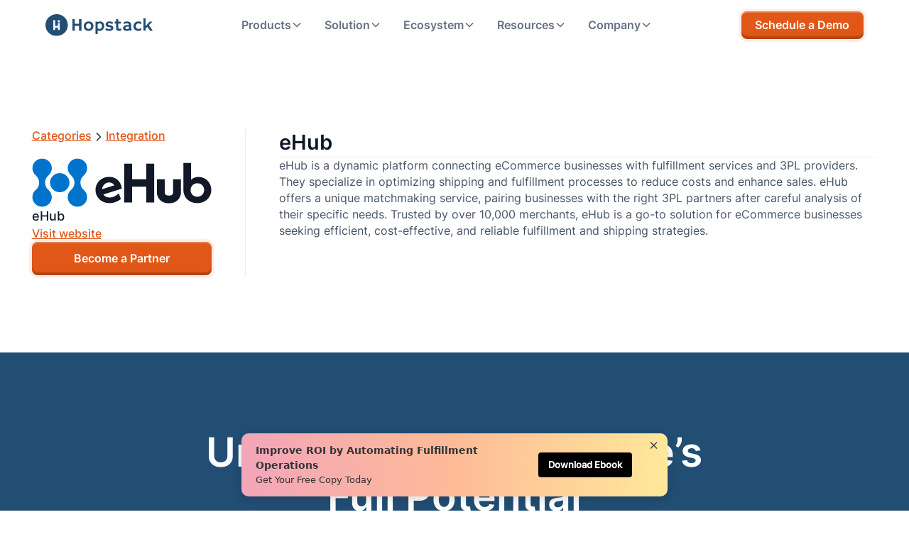

--- FILE ---
content_type: text/html; charset=utf-8
request_url: https://www.hopstack.io/partners/ehub
body_size: 44387
content:
<!DOCTYPE html><!-- Last Published: Wed Dec 31 2025 11:24:18 GMT+0000 (Coordinated Universal Time) --><html data-wf-domain="www.hopstack.io" data-wf-page="66844b8c1a5e2fd8ee72dafc" data-wf-site="667e21ca024626a0fd007060" lang="en" data-wf-collection="66844b8c1a5e2fd8ee72da57" data-wf-item-slug="ehub"><head><meta charset="utf-8"/><title>eHub</title><meta content="" name="description"/><meta content="eHub" property="og:title"/><meta content="" property="og:description"/><meta content="eHub" property="twitter:title"/><meta content="" property="twitter:description"/><meta property="og:type" content="website"/><meta content="summary_large_image" name="twitter:card"/><meta content="width=device-width, initial-scale=1" name="viewport"/><link href="https://cdn.prod.website-files.com/667e21ca024626a0fd007060/css/hopstack.webflow.shared.0947170df.min.css" rel="stylesheet" type="text/css"/><link href="https://fonts.googleapis.com" rel="preconnect"/><link href="https://fonts.gstatic.com" rel="preconnect" crossorigin="anonymous"/><script src="https://ajax.googleapis.com/ajax/libs/webfont/1.6.26/webfont.js" type="text/javascript"></script><script type="text/javascript">WebFont.load({  google: {    families: ["Montserrat:100,100italic,200,200italic,300,300italic,400,400italic,500,500italic,600,600italic,700,700italic,800,800italic,900,900italic"]  }});</script><script type="text/javascript">!function(o,c){var n=c.documentElement,t=" w-mod-";n.className+=t+"js",("ontouchstart"in o||o.DocumentTouch&&c instanceof DocumentTouch)&&(n.className+=t+"touch")}(window,document);</script><link href="https://cdn.prod.website-files.com/667e21ca024626a0fd007060/668f909e7dc012add2685e20_Favion.svg" rel="shortcut icon" type="image/x-icon"/><link href="https://cdn.prod.website-files.com/667e21ca024626a0fd007060/668f90accd8e77644b196e4b_Webclip.svg" rel="apple-touch-icon"/><link href="https://www.hopstack.io/partners/ehub" rel="canonical"/><style>
  
* {
  -webkit-font-smoothing: antialiased;
  -moz-osx-font-smoothing: grayscale;
}
</style>


<!--Index & Follow Meta code for SEO-->

<meta name="robots" content="follow, index, max-snippet:-1, max-video-preview:-1, max-image-preview:large"/>

<script
  type="text/javascript"
  src="https://app.termly.io/embed.min.js"
  data-auto-block="off"
  data-website-uuid="7bbe6acc-21c3-42fb-b38d-f2654fa1d25a"
></script>



<!-- Google Tag Manager -->
<script>(function(w,d,s,l,i){w[l]=w[l]||[];w[l].push({'gtm.start':
new Date().getTime(),event:'gtm.js'});var f=d.getElementsByTagName(s)[0],
j=d.createElement(s),dl=l!='dataLayer'?'&l='+l:'';j.async=true;j.src=
'https://www.googletagmanager.com/gtm.js?id='+i+dl;f.parentNode.insertBefore(j,f);
})(window,document,'script','dataLayer','GTM-PPTJCLL');</script>
<!-- End Google Tag Manager -->



<!-- Website Schema -->

<script type="application/ld+json">
{
  "@context": "https://schema.org",
  "@type": "Organization",
  "@id": "https://www.hopstack.io/#organization",
  "name": "Hopstack Inc",
  "alternateName": "Hopstack",
  "url": "https://www.hopstack.io/",
  "logo": "https://cdn.prod.website-files.com/61408d1fb0d58669de167b5d/6143d5fd49766b1578f30711_Group%201311.svg",
  "description": "Hopstack is a warehouse management system (WMS) and omnichannel order fulfillment software for ecommerce brands and 3PLs, enabling inventory control, serialized tracking, order orchestration, and warehouse operations at scale.",
  "foundingDate": "2020",
  "brand": {
    "@type": "Brand",
    "name": "Hopstack"
  },
  "address": {
    "@type": "PostalAddress",
    "streetAddress": "5900 Southwest Parkway, Bldg 5, Suite 520, Unit 204",
    "addressLocality": "Austin",
    "addressRegion": "TX",
    "postalCode": "78735",
    "addressCountry": "US"
  },
  "contactPoint": {
    "@type": "ContactPoint",
    "contactType": "sales",
    "email": "support@hopstack.io",
    "telephone": "+14084218264",
    "availableLanguage": ["English"]
  },
  "areaServed": {
    "@type": "Place",
    "name": "Worldwide"
  },
  "sameAs": [
    "https://www.linkedin.com/company/hopstack",
    "https://twitter.com/hopstack"
  ],
  "knowsAbout": [
    "Warehouse management systems",
    "Order fulfillment software",
    "Omnichannel fulfillment",
    "Inventory management",
    "Serialized inventory tracking",
    "Multi-level serialization",
    "3PL warehouse operations",
    "Order routing and orchestration",
    "Warehouse automation",
    "Distributed inventory management"
  ]
}
</script>

<script type="application/ld+json">
{
  "@context": "https://schema.org",
  "@type": "WebSite",
  "@id": "https://www.hopstack.io/#website",
  "url": "https://www.hopstack.io/",
  "name": "Hopstack",
  "publisher": {
    "@id": "https://www.hopstack.io/#organization"
  },
  "potentialAction": {
    "@type": "SearchAction",
    "target": "https://www.hopstack.io/search?q={search_term_string}",
    "query-input": "required name=search_term_string"
  }
}
</script>

<!-- End of website Schema -->

<meta name="facebook-domain-verification" content="6hjclouvdxkd6x7jtu9j7e4gk9q5cy" />

<script>
document.addEventListener("DOMContentLoaded", function() {
  var url = new URL(window.location.href);
  var allowedParams = ["category", "filter", "sort"]; 
  var originalSearch = url.searchParams.toString();

  url.searchParams.forEach((_, key) => {
    if (!allowedParams.includes(key) && !/^[0-9]/.test(key)) {
      url.searchParams.delete(key);
    }
  });

  var cleanUrl = url.origin + url.pathname + (url.search ? "?" + url.searchParams.toString() : "");
  
  if (originalSearch) {
    var existingCanonical = document.querySelector('link[rel="canonical"]');

    if (existingCanonical) {
      existingCanonical.setAttribute("href", cleanUrl);
    } else {
      var canonicalLink = document.createElement("link");
      canonicalLink.setAttribute("rel", "canonical");
      canonicalLink.setAttribute("href", cleanUrl);
      document.head.appendChild(canonicalLink);
    }
  }
});
</script>

<script src="https://cdn.prod.website-files.com/667e21ca024626a0fd007060%2F6544eda5f000985a163a8687%2F66ba3540127fd84be0b647e1%2Ffinsweetcomponentsconfig-1.0.0.js" type="module" async="" siteId="667e21ca024626a0fd007060" finsweet="components"></script></head><body><div class="page-wrapper"><div class="global-styles w-embed"><style>

/* Make text look crisper and more legible in all browsers */
body {
  -webkit-font-smoothing: antialiased;
  -moz-osx-font-smoothing: grayscale;
  font-smoothing: antialiased;
  text-rendering: optimizeLegibility;
}



/* Fluid responsive generator */
  html { font-size: calc(0.625rem + 0.41666666666666663vw); }
  @media screen and (max-width:1920px) { html { font-size: calc(0.625rem + 0.41666666666666674vw); } }
  @media screen and (max-width:1440px) { html { font-size: calc(0.8126951092611863rem + 0.20811654526534862vw); } }
  @media screen and (max-width:479px) { html { font-size: calc(0.7494769874476988rem + 0.8368200836820083vw); } }




/* Focus state style for keyboard navigation for the focusable elements */
*[tabindex]:focus-visible,
  input[type="file"]:focus-visible {
   outline: 0.125rem solid #4d65ff;
   outline-offset: 0.125rem;
}

/* Set color style to inherit */
.inherit-color * {
    color: inherit;
}

/* Get rid of top margin on first element in any rich text element */
.w-richtext > :not(div):first-child, .w-richtext > div:first-child > :first-child {
  margin-top: 0 !important;
}

/* Get rid of bottom margin on last element in any rich text element */
.w-richtext>:last-child, .w-richtext ol li:last-child, .w-richtext ul li:last-child {
	margin-bottom: 0 !important;
}


/* Make sure containers never lose their center alignment */
.container-medium,.container-small, .container-large {
	margin-right: auto !important;
  margin-left: auto !important;
}

/* 
Make the following elements inherit typography styles from the parent and not have hardcoded values. 
Important: You will not be able to style for example "All Links" in Designer with this CSS applied.
Uncomment this CSS to use it in the project. Leave this message for future hand-off.
*/
/*
a,
.w-input,
.w-select,
.w-tab-link,
.w-nav-link,
.w-dropdown-btn,
.w-dropdown-toggle,
.w-dropdown-link {
  color: inherit;
  text-decoration: inherit;
  font-size: inherit;
}
*/

/* Apply "..." after 3 lines of text */
.text-style-3lines {
	display: -webkit-box;
	overflow: hidden;
	-webkit-line-clamp: 3;
	-webkit-box-orient: vertical;
}

/* Apply "..." after 2 lines of text */
.text-style-2lines {
	display: -webkit-box;
	overflow: hidden;
	-webkit-line-clamp: 2;
	-webkit-box-orient: vertical;
}

/* These classes are never overwritten */
.hide {
  display: none !important;
}

@media screen and (max-width: 991px) {
    .hide, .hide-tablet {
        display: none !important;
    }
}
  @media screen and (max-width: 767px) {
    .hide-mobile-landscape{
      display: none !important;
    }
}
  @media screen and (max-width: 479px) {
    .hide-mobile{
      display: none !important;
    }
}
 
.margin-0 {
  margin: 0rem !important;
}
  
.padding-0 {
  padding: 0rem !important;
}

.spacing-clean {
padding: 0rem !important;
margin: 0rem !important;
}

.margin-top {
  margin-right: 0rem !important;
  margin-bottom: 0rem !important;
  margin-left: 0rem !important;
}

.padding-top {
  padding-right: 0rem !important;
  padding-bottom: 0rem !important;
  padding-left: 0rem !important;
}
  
.margin-right {
  margin-top: 0rem !important;
  margin-bottom: 0rem !important;
  margin-left: 0rem !important;
}

.padding-right {
  padding-top: 0rem !important;
  padding-bottom: 0rem !important;
  padding-left: 0rem !important;
}

.margin-bottom {
  margin-top: 0rem !important;
  margin-right: 0rem !important;
  margin-left: 0rem !important;
}

.padding-bottom {
  padding-top: 0rem !important;
  padding-right: 0rem !important;
  padding-left: 0rem !important;
}

.margin-left {
  margin-top: 0rem !important;
  margin-right: 0rem !important;
  margin-bottom: 0rem !important;
}
  
.padding-left {
  padding-top: 0rem !important;
  padding-right: 0rem !important;
  padding-bottom: 0rem !important;
}
  
.margin-horizontal {
  margin-top: 0rem !important;
  margin-bottom: 0rem !important;
}

.padding-horizontal {
  padding-top: 0rem !important;
  padding-bottom: 0rem !important;
}

.margin-vertical {
  margin-right: 0rem !important;
  margin-left: 0rem !important;
}
  
.padding-vertical {
  padding-right: 0rem !important;
  padding-left: 0rem !important;
}

</style></div><div data-animation="default" class="navbar w-nav" data-easing2="ease" fs-scrolldisable-element="smart-nav" data-easing="ease" data-collapse="medium" data-w-id="d5658d75-0589-be00-a067-eb92489019a4" role="banner" data-duration="400"><div class="navbar_container"><a href="/" class="navbar_logo-link w-nav-brand"><img loading="lazy" src="https://cdn.prod.website-files.com/667e21ca024626a0fd007060/667e54a198a10bb61bddefbf_Full_Blue_SVG.svg" alt="Hopstack Logo Blue" class="navbar_logo"/></a><nav role="navigation" class="navbar_menu w-nav-menu"><div data-delay="200" data-hover="true" data-w-id="1e332fef-ab13-0d0f-a6b3-ce67ad4491ad" class="navbar_menu-dropdown-sm w-dropdown"><div class="navbar_dropdown-toggle w-dropdown-toggle"><div>Products</div><div class="dropdown-chevron w-embed"><svg width=" 100%" height=" 100%" viewBox="0 0 16 16" fill="none" xmlns="http://www.w3.org/2000/svg">
<path fill-rule="evenodd" clip-rule="evenodd" d="M2.55806 6.29544C2.46043 6.19781 2.46043 6.03952 2.55806 5.94189L3.44195 5.058C3.53958 4.96037 3.69787 4.96037 3.7955 5.058L8.00001 9.26251L12.2045 5.058C12.3021 4.96037 12.4604 4.96037 12.5581 5.058L13.4419 5.94189C13.5396 6.03952 13.5396 6.19781 13.4419 6.29544L8.17678 11.5606C8.07915 11.6582 7.92086 11.6582 7.82323 11.5606L2.55806 6.29544Z" fill="currentColor"/>
</svg></div></div><nav class="navbar_dropdown-list-sm shadow-lg mv-right w-dropdown-list"><div class="navbar_dropdown-content-sm"><div class="navbar_dropdown-link-list-sm"><h4 class="text-size-small text-weight-semibold text-color-orange">Features</h4><a href="/feature/warehouse-management" class="navbar_dropdown-link w-inline-block"><div class="navbar_icon-wrapper"><div class="icon-embed-xsmall w-embed"><svg width="24" height="24" viewBox="0 0 24 24" fill="none" xmlns="http://www.w3.org/2000/svg">
<path d="M22.7171 6.05257L14.197 0.63043C12.8862 -0.210143 11.1138 -0.210143 9.80317 0.63043L1.28309 6.05257C0.48 6.56061 0 7.4381 0 8.38949V21.2289C0 22.753 1.24617 24 2.76923 24H21.2308C22.7538 24 24 22.753 24 21.2289V8.38949C24 7.43807 23.5202 6.56058 22.7171 6.05257ZM5.5387 14.763H18.4618V17.5341H5.5387V14.763ZM18.4618 12.9157H5.5387V11.0683C5.5387 10.5602 5.95407 10.1446 6.46178 10.1446H17.5387C18.0464 10.1446 18.4618 10.5602 18.4618 11.0683V12.9157ZM5.5387 19.3815H18.4618V22.1526H5.5387V19.3815ZM22.1541 21.2289C22.1541 21.7369 21.7387 22.1526 21.231 22.1526H20.3079V11.0683C20.3079 9.5442 19.0618 8.29721 17.5387 8.29721H6.46178C4.93871 8.29721 3.69254 9.5442 3.69254 11.0683V22.1526H2.76947C2.26176 22.1526 1.84639 21.7369 1.84639 21.2289V8.38943C1.84639 8.07537 2.00331 7.77979 2.27101 7.61353L10.7911 2.19139C11.1511 1.95123 11.5757 1.83114 12.0003 1.83114C12.425 1.83114 12.8496 1.95122 13.2096 2.18214L21.7296 7.60428C21.9973 7.77054 22.1543 8.06612 22.1543 8.38018L22.1541 21.2289Z" fill="currentColor"/>
</svg></div></div><div class="navbar_item-right"><div class="text-weight-semibold">Warehouse Management</div><p class="text-size-small hide-mobile-landscape">Simplified Warehouse Operations </p></div></a><a href="/feature/order-management" class="navbar_dropdown-link w-inline-block"><div class="navbar_icon-wrapper"><div class="icon-embed-xsmall w-embed"><svg width="currentWidth" height="currentHeight" viewBox="0 0 24 24" fill="none" xmlns="http://www.w3.org/2000/svg">
<path d="M20 12.5V6.8C20 5.11984 20 4.27976 19.673 3.63803C19.3854 3.07354 18.9265 2.6146 18.362 2.32698C17.7202 2 16.8802 2 15.2 2H8.8C7.11984 2 6.27976 2 5.63803 2.32698C5.07354 2.6146 4.6146 3.07354 4.32698 3.63803C4 4.27976 4 5.11984 4 6.8V17.2C4 18.8802 4 19.7202 4.32698 20.362C4.6146 20.9265 5.07354 21.3854 5.63803 21.673C6.27976 22 7.11984 22 8.8 22H12M14 11H8M10 15H8M16 7H8M14.5 19L16.5 21L21 16.5" stroke="currentColor" stroke-width="2" stroke-linecap="round" stroke-linejoin="round"/>
</svg></div></div><div class="navbar_item-right"><div class="text-weight-semibold">Order Management</div><p class="text-size-small hide-mobile-landscape">Streamlined Order Processing</p></div></a><a href="/feature/order-fulfillment" class="navbar_dropdown-link w-inline-block"><div class="navbar_icon-wrapper"><div class="icon-embed-xsmall w-embed"><svg width="currentWidth" height="currentHeight" viewBox="0 0 24 24" fill="none" xmlns="http://www.w3.org/2000/svg">
<path d="M20.5 7.27777L12 12M12 12L3.49997 7.27777M12 12L12 21.5M14 20.8889L12.777 21.5683C12.4934 21.7259 12.3516 21.8047 12.2015 21.8356C12.0685 21.8629 11.9315 21.8629 11.7986 21.8356C11.6484 21.8047 11.5066 21.7259 11.223 21.5683L3.82297 17.4572C3.52346 17.2908 3.37368 17.2076 3.26463 17.0893C3.16816 16.9846 3.09515 16.8605 3.05048 16.7253C3 16.5725 3 16.4012 3 16.0586V7.94147C3 7.59883 3 7.42751 3.05048 7.27471C3.09515 7.13953 3.16816 7.01545 3.26463 6.91076C3.37368 6.79242 3.52345 6.70922 3.82297 6.54282L11.223 2.43171C11.5066 2.27415 11.6484 2.19537 11.7986 2.16448C11.9315 2.13715 12.0685 2.13715 12.2015 2.16448C12.3516 2.19537 12.4934 2.27415 12.777 2.43171L20.177 6.54282C20.4766 6.70922 20.6263 6.79242 20.7354 6.91076C20.8318 7.01545 20.9049 7.13953 20.9495 7.27471C21 7.4275 21 7.59883 21 7.94147L21 12.5M7.5 4.50002L16.5 9.50002M19 21V15M16 18H22" stroke="currentColor" stroke-width="2" stroke-linecap="round" stroke-linejoin="round"/>
</svg></div></div><div class="navbar_item-right"><div class="text-weight-semibold">Order Fulfillment</div><p class="text-size-small hide-mobile-landscape">Optimized Fulfillment Process </p></div></a><a href="/feature/inventory-management" class="navbar_dropdown-link w-inline-block"><div class="navbar_icon-wrapper"><div class="icon-embed-xsmall w-embed"><svg width="currentWidth" height="currentHeight" viewBox="0 0 24 24" fill="none" xmlns="http://www.w3.org/2000/svg">
<path fill-rule="evenodd" clip-rule="evenodd" d="M2.47616 24V21.1143L0 19.6724V22.5576L1.3822 23.3625L2.47643 23.9997L2.47616 24ZM11.7118 12.0902C11.7118 12.0131 11.7421 11.9392 11.7962 11.8847C11.8502 11.8302 11.9236 11.7995 12 11.7995C12.0764 11.7995 12.1498 11.8302 12.2038 11.8847C12.2579 11.9392 12.2882 12.0131 12.2882 12.0902V13.3142H21.2359C21.3123 13.3142 21.3855 13.3449 21.4395 13.3994C21.4935 13.4539 21.5238 13.5278 21.5238 13.6049V15.4987C21.525 15.5376 21.5185 15.5764 21.5046 15.6127C21.4906 15.649 21.4696 15.6821 21.4427 15.7101C21.4158 15.738 21.3837 15.7603 21.3481 15.7754C21.3126 15.7906 21.2744 15.7984 21.2357 15.7984C21.1971 15.7984 21.1589 15.7906 21.1234 15.7754C21.0878 15.7603 21.0557 15.738 21.0288 15.7101C21.0019 15.6821 20.9809 15.649 20.9669 15.6127C20.953 15.5764 20.9464 15.5376 20.9477 15.4987V13.8953H12.2882V15.4987C12.2882 15.5758 12.2579 15.6497 12.2038 15.7042C12.1498 15.7588 12.0764 15.7894 12 15.7894C11.9236 15.7894 11.8502 15.7588 11.7962 15.7042C11.7421 15.6497 11.7118 15.5758 11.7118 15.4987V13.8953H3.05375V15.4987C3.05495 15.5376 3.04839 15.5764 3.03445 15.6127C3.02051 15.649 2.99949 15.6821 2.97261 15.7101C2.94574 15.738 2.91358 15.7603 2.87802 15.7754C2.84247 15.7906 2.80426 15.7984 2.76565 15.7984C2.72704 15.7984 2.68883 15.7906 2.65328 15.7754C2.61772 15.7603 2.58556 15.738 2.55869 15.7101C2.53182 15.6821 2.51079 15.649 2.49685 15.6127C2.48291 15.5764 2.47635 15.5376 2.47755 15.4987V13.6049C2.47755 13.5278 2.50788 13.4539 2.56188 13.3994C2.61587 13.3449 2.68911 13.3142 2.76551 13.3142H11.7118V12.0902ZM13.5519 1.29612C13.4238 1.24314 13.2932 1.19674 13.1605 1.15712C13.1081 1.14403 13.0605 1.11633 13.023 1.07718C12.9855 1.03804 12.9597 0.989033 12.9486 0.935786L12.7484 0L11.2002 0.0194544L11.0305 0.921689C11.0229 0.976936 10.9997 1.02883 10.9638 1.07117C10.9278 1.11351 10.8805 1.14452 10.8275 1.1605C10.5601 1.24142 10.3015 1.34959 10.0559 1.48333C10.0097 1.51231 9.95624 1.52751 9.90182 1.52716C9.8474 1.52681 9.79419 1.51093 9.74834 1.48136L8.94933 0.961444L7.86823 2.07909L8.38627 2.84655C8.41727 2.89059 8.43545 2.94249 8.43875 2.99639C8.44206 3.05029 8.43037 3.10406 8.40501 3.15162C8.3373 3.27835 8.27608 3.4085 8.22161 3.54155C8.16961 3.66956 8.12413 3.79916 8.08518 3.93036C8.073 3.98439 8.04573 4.03376 8.00658 4.07264C7.96744 4.11152 7.91807 4.13827 7.86432 4.14971L6.93642 4.35159L6.95571 5.91274L7.85034 6.08416C7.90508 6.09179 7.95649 6.11515 7.99843 6.15145C8.04037 6.18775 8.07106 6.23545 8.08685 6.28886C8.16714 6.55851 8.2744 6.81925 8.40696 7.06704C8.43577 7.11362 8.45087 7.16749 8.45053 7.22239C8.45018 7.27729 8.43439 7.33097 8.40501 7.37718L7.89032 8.18327L8.99853 9.27356L9.75952 8.75111C9.80319 8.71985 9.85465 8.70152 9.9081 8.69819C9.96155 8.69485 10.0149 8.70664 10.062 8.73222C10.1875 8.80049 10.3164 8.86222 10.4481 8.91718C10.575 8.96962 10.7035 9.01549 10.8336 9.05477C10.8872 9.06705 10.9362 9.09455 10.9747 9.13403C11.0133 9.17351 11.0398 9.2233 11.0511 9.27751L11.2513 10.2133L12.7996 10.1938L12.9693 9.29161C12.9768 9.23636 13 9.18447 13.036 9.14213C13.072 9.09978 13.1193 9.06877 13.1722 9.0528C13.3087 9.01173 13.4429 8.96345 13.5743 8.90816C13.7026 8.85374 13.8259 8.79538 13.9439 8.72997C13.9901 8.70105 14.0435 8.68589 14.0979 8.68624C14.1523 8.68659 14.2055 8.70243 14.2514 8.73194L15.0504 9.25213L16.1315 8.13449L15.6134 7.36703C15.5824 7.32294 15.5642 7.271 15.5609 7.21704C15.5576 7.16309 15.5693 7.10928 15.5947 7.06168C15.6627 6.9353 15.724 6.80532 15.7781 6.67231C15.8299 6.54491 15.8752 6.41495 15.914 6.28294C15.9261 6.22887 15.9534 6.17945 15.9926 6.14053C16.0317 6.1016 16.0811 6.0748 16.1348 6.0633L17.0627 5.86171L17.0435 4.30028L16.1488 4.12885C16.094 4.12134 16.0425 4.09802 16.0005 4.06171C15.9585 4.02541 15.9278 3.97764 15.912 3.92416C15.8713 3.78667 15.8234 3.65144 15.7686 3.519C15.7149 3.38949 15.6561 3.26515 15.5922 3.14598C15.5633 3.09942 15.5482 3.04554 15.5485 2.99062C15.5489 2.93571 15.5647 2.88202 15.5942 2.83584L16.1097 2.02975L15.0015 0.939452L14.2405 1.46218C14.1968 1.49338 14.1453 1.51167 14.0919 1.51501C14.0385 1.51835 13.9852 1.5066 13.938 1.48107C13.8126 1.41258 13.6837 1.35084 13.5519 1.29612ZM10.3729 3.50631C10.74 3.12648 11.2264 2.8868 11.7491 2.82811C12.2719 2.76941 12.7986 2.89534 13.2396 3.18442C13.6805 3.47351 14.0085 3.90786 14.1675 4.41347C14.3265 4.91908 14.3067 5.46465 14.1116 5.95721C13.9164 6.44977 13.5579 6.85884 13.0972 7.11471C12.6365 7.37058 12.1021 7.45741 11.585 7.36041C11.0679 7.26342 10.6002 6.98859 10.2615 6.58276C9.9228 6.17694 9.73414 5.66523 9.72765 5.13484C9.72362 4.83392 9.77854 4.53516 9.88927 4.25569C10 3.97623 10.1644 3.72156 10.3729 3.50631ZM21.2359 20.6127L23.714 19.1699L22.6184 18.5322L21.2362 17.7272L19.8688 18.5234L19.854 18.5325L18.7583 19.1699L21.2359 20.6127ZM24 19.6724V22.5576L22.6178 23.3625C22.6128 23.3653 22.608 23.3684 22.6033 23.3715L21.5238 24V21.1143L24 19.6724ZM20.9477 24L19.8534 23.3625L18.4712 22.5576V19.6724L20.9474 21.1143L20.9477 24ZM12 20.6127L14.4776 19.1699L13.3822 18.5322L12 17.7269L10.6326 18.5232L10.6178 18.5322L9.52245 19.1699L12 20.6127ZM14.7641 19.6724V22.5576L13.3822 23.3625L13.3674 23.3715L12.2882 24V21.1143L14.7641 19.6724ZM11.7118 24L10.6175 23.3625L9.23561 22.5576V19.6724L11.7115 21.1143V24H11.7118ZM2.76411 20.6127L0.286001 19.1699L1.38164 18.5322C1.38667 18.5294 1.39142 18.5263 1.39617 18.5232L2.76355 17.7269L4.14603 18.5319L5.24139 19.1697L2.76383 20.6124L2.76411 20.6127ZM5.5285 19.6724L3.05375 21.1143V24L4.13289 23.3715L4.14771 23.3625L5.5299 22.5576L5.5285 19.6724Z" fill="currentColor"/>
</svg></div></div><div class="navbar_item-right"><div class="text-weight-semibold">Inventory Management</div><p class="text-size-small hide-mobile-landscape">Manage Optimal Stock Levels</p></div></a></div><div class="navbar_dropdown-link-list-sm smv-left-pad"><h4 id="w-node-_429874f5-b6ba-9451-d361-10e198b5302f-489019a4" class="text-size-small text-weight-semibold opacity-0 hide-mobile-landscape">Page group two</h4><a href="/feature/shipping-dispatch" class="navbar_dropdown-link w-inline-block"><div class="navbar_icon-wrapper"><div class="icon-embed-xsmall w-embed"><svg width="currentWidth" height="currentHeight" viewBox="0 0 24 24" fill="none" xmlns="http://www.w3.org/2000/svg">
<path fill-rule="evenodd" clip-rule="evenodd" d="M2.42486 10.1717C2.12258 10.1717 1.87724 9.91312 1.87724 9.59446C1.87724 9.2758 2.12258 9.01717 2.42486 9.01717H8.91087V1.52288C8.91087 1.20421 9.1573 0.945591 9.45849 0.945591H10.8812V0.577284C10.8812 0.258623 11.1276 0 11.4288 0C11.73 0 11.9765 0.258623 11.9765 0.577284V0.945591H16.7933V0.577284C16.7933 0.258623 17.0387 0 17.3409 0C17.6421 0 17.8886 0.258623 17.8886 0.577284V0.945591H19.3102C19.6125 0.945591 19.8578 1.20421 19.8578 1.52288V11.3898C20.9005 11.5665 21.838 12.0929 22.5543 12.8492C23.4458 13.7878 24 15.0867 24 16.5149V21.5777C24 21.8964 23.7547 22.155 23.4524 22.155H21.9355C21.6901 23.2137 20.7844 24 19.7045 24C18.6246 24 17.7188 23.2137 17.4735 22.155H15.9555H9.78707C9.54064 23.2137 8.63487 24 7.55497 24C6.47506 24 5.5693 23.2137 5.32396 22.155H2.42486C2.12258 22.155 1.87724 21.8964 1.87724 21.5777C1.87724 21.2591 2.12258 21.0004 2.42486 21.0004H5.32287C5.5682 19.9417 6.47397 19.1554 7.55387 19.1554C8.63378 19.1554 9.53954 19.9417 9.78597 21.0004H15.4078V11.9024C15.4078 11.4268 15.2227 10.9949 14.9259 10.6809C14.6302 10.368 14.2195 10.1729 13.7672 10.1729H9.45849H2.42486V10.1717ZM17.7429 13.7855V16.7389H21.6639V16.5138C21.6639 15.0163 20.4963 13.7855 19.0758 13.7855H17.7429ZM19.7045 19.1543C20.7844 19.1543 21.6901 19.9405 21.9355 20.9993H22.9048V16.5138C22.9048 15.4042 22.4732 14.3952 21.7799 13.6643C21.1316 12.9808 20.2543 12.5386 19.285 12.4843H19.2817L19.2729 12.4832H19.2686C19.2039 12.4797 19.1404 12.4786 19.0758 12.4786H16.5031V20.9993H17.4735C17.7188 19.9405 18.6246 19.1543 19.7045 19.1543ZM17.8886 2.10016V2.46731C17.8886 2.78597 17.6421 3.0446 17.3409 3.0446C17.0387 3.0446 16.7933 2.78597 16.7933 2.46731V2.10016H11.9765V2.46731C11.9765 2.78597 11.73 3.0446 11.4288 3.0446C11.1276 3.0446 10.8812 2.78597 10.8812 2.46731V2.10016H10.0061V9.01717H13.7683C14.5207 9.01717 15.203 9.34161 15.6992 9.86347C16.0737 10.256 16.3388 10.7606 16.4494 11.324H18.7637V2.10016H17.8886ZM11.4288 8.12585H17.3409C17.6421 8.12585 17.8886 7.86723 17.8886 7.54857C17.8886 7.2299 17.6421 6.97128 17.3409 6.97128H11.4288C11.1276 6.97128 10.8812 7.2299 10.8812 7.54857C10.8812 7.86723 11.1265 8.12585 11.4288 8.12585ZM11.4288 6.05571H17.3409C17.6421 6.05571 17.8886 5.79709 17.8886 5.47842C17.8886 5.15976 17.6421 4.90114 17.3409 4.90114H11.4288C11.1276 4.90114 10.8812 5.15976 10.8812 5.47842C10.8812 5.79709 11.1265 6.05571 11.4288 6.05571ZM0.54762 19.1577H4.31196C4.61425 19.1577 4.85958 18.8991 4.85958 18.5805C4.85958 18.2618 4.61425 18.0032 4.31196 18.0032H0.54762C0.245334 18.0032 0 18.2618 0 18.5805C0 18.8991 0.245334 19.1577 0.54762 19.1577ZM4.72268 13.1678H11.7311C12.0334 13.1678 12.2787 12.9081 12.2787 12.5906C12.2787 12.2719 12.0334 12.0133 11.7311 12.0133H4.72268C4.42039 12.0133 4.17506 12.2719 4.17506 12.5906C4.17506 12.9081 4.42039 13.1678 4.72268 13.1678ZM2.42486 16.1616H9.74107C10.0423 16.1616 10.2887 15.903 10.2887 15.5844C10.2887 15.2668 10.0423 15.0071 9.74107 15.0071H2.42486C2.12258 15.0071 1.87724 15.2668 1.87724 15.5844C1.87724 15.9042 2.12148 16.1616 2.42486 16.1616Z" fill="currentColor"/>
</svg></div></div><div class="navbar_item-right"><div class="text-weight-semibold">Shipping Operations</div><p class="text-size-small hide-mobile-landscape">Handle Shipping &amp; Dispatch</p></div></a><a href="/feature/inbound-operations" class="navbar_dropdown-link w-inline-block"><div class="navbar_icon-wrapper"><div class="icon-embed-xsmall w-embed"><svg width="currentWidth" height="currentHeight" viewBox="0 0 24 24" fill="none" xmlns="http://www.w3.org/2000/svg">
<path fill-rule="evenodd" clip-rule="evenodd" d="M8.24181 7.38193C8.41561 7.45166 8.58612 7.53154 8.75264 7.62126C8.95352 7.73412 9.17517 7.79117 9.3993 7.78771C9.62343 7.78426 9.84363 7.72039 10.0417 7.60139L10.0811 7.57903C10.1905 7.51415 10.3154 7.49096 10.4373 7.51288C10.5592 7.53481 10.6716 7.60068 10.758 7.70076L10.9952 7.96949L11.232 8.23863C11.3204 8.33646 11.3788 8.46398 11.3986 8.60236C11.4183 8.74075 11.3982 8.88266 11.3414 9.00713L11.321 9.05185C11.2163 9.27669 11.1602 9.52653 11.1573 9.7808C11.1544 10.0351 11.2047 10.2865 11.3042 10.5143C11.3832 10.7033 11.4536 10.8968 11.5151 11.094C11.5871 11.3345 11.7082 11.5521 11.8686 11.7292C12.029 11.9062 12.2241 12.0376 12.4379 12.1126L12.4795 12.1284C12.5969 12.1706 12.6993 12.2545 12.7716 12.3677C12.8438 12.4809 12.8821 12.6175 12.8808 12.7573V13.5179C12.8821 13.6578 12.8438 13.7945 12.7716 13.9079C12.6993 14.0212 12.5969 14.1053 12.4795 14.1477L12.4379 14.1626C12.2238 14.2377 12.0285 14.3693 11.8679 14.5467C11.7074 14.724 11.5862 14.9421 11.5144 15.1829C11.4529 15.3803 11.3823 15.5738 11.3027 15.7626C11.2036 15.9906 11.1534 16.2421 11.1565 16.4964C11.1595 16.7507 11.2156 17.0006 11.3203 17.2255L11.3403 17.2706C11.3975 17.3947 11.4179 17.5365 11.3986 17.6748C11.3793 17.8131 11.3212 17.9407 11.2331 18.0387L10.9962 18.3074L10.7591 18.5766C10.6727 18.6765 10.5602 18.7423 10.4384 18.7643C10.3165 18.7862 10.1916 18.7631 10.0822 18.6983L10.0428 18.6755C9.8447 18.5566 9.62448 18.4928 9.40035 18.4894C9.17622 18.486 8.95459 18.5432 8.75373 18.6561C8.58719 18.7459 8.41669 18.8259 8.24291 18.8958C8.03088 18.9774 7.83893 19.1148 7.68282 19.297C7.52672 19.4791 7.41093 19.7006 7.34495 19.9434L7.32963 19.9906C7.29241 20.1239 7.21841 20.2402 7.11856 20.3222C7.0187 20.4042 6.89827 20.4476 6.77502 20.4461H6.10511C5.98191 20.4476 5.86153 20.4042 5.76174 20.3222C5.66194 20.2401 5.58802 20.1239 5.55087 19.9906L5.53737 19.943C5.47124 19.7002 5.35531 19.4786 5.19909 19.2965C5.04286 19.1144 4.8508 18.9769 4.63868 18.8954C4.46494 18.8254 4.29444 18.7453 4.12786 18.6557C3.927 18.5427 3.70537 18.4856 3.48124 18.489C3.25711 18.4924 3.0369 18.5562 2.83876 18.6751L2.79899 18.6979C2.68952 18.7627 2.56461 18.7858 2.44267 18.7639C2.32074 18.742 2.20824 18.6762 2.12178 18.5762L1.88461 18.307L1.64781 18.0383C1.55962 17.9403 1.50157 17.8127 1.48225 17.6744C1.46293 17.536 1.48336 17.3943 1.54054 17.2702L1.5606 17.2251C1.6653 17.0002 1.72148 16.7503 1.72452 16.496C1.72757 16.2417 1.67739 15.9902 1.57812 15.7622C1.49857 15.5733 1.42793 15.3798 1.36649 15.1825C1.29464 14.9417 1.17346 14.7237 1.01292 14.5464C0.852374 14.3691 0.657049 14.2376 0.442994 14.1626L0.401398 14.1477C0.283863 14.1054 0.181416 14.0214 0.109155 13.908C0.0368937 13.7946 -0.00135795 13.6579 3.68326e-05 13.5179V12.7573C-0.00131687 12.6175 0.0369625 12.4809 0.109229 12.3676C0.181495 12.2544 0.283921 12.1705 0.401398 12.1284L0.442994 12.1126C0.657049 12.0377 0.852395 11.9062 1.01299 11.729C1.17359 11.5518 1.29487 11.3339 1.36686 11.0932C1.42818 10.8959 1.4987 10.7023 1.57812 10.5135C1.67739 10.2855 1.72757 10.0341 1.72452 9.77987C1.72148 9.52563 1.6653 9.27583 1.5606 9.05103L1.54054 9.00631C1.48334 8.88212 1.46288 8.74033 1.4822 8.60193C1.50152 8.46352 1.55959 8.33585 1.64781 8.2378L1.88461 7.96866L2.12178 7.69994C2.20818 7.59982 2.32068 7.53393 2.44265 7.512C2.56461 7.49008 2.68955 7.51329 2.79899 7.5782L2.83876 7.60056C3.03687 7.71957 3.25706 7.78343 3.4812 7.78689C3.70533 7.79034 3.92697 7.73329 4.12786 7.62043C4.29438 7.5307 4.46488 7.45082 4.63868 7.38111C4.8508 7.29945 5.04284 7.16189 5.19906 6.97972C5.35527 6.79755 5.47121 6.57596 5.53737 6.33311L5.55087 6.28508C5.58807 6.1518 5.66201 6.0356 5.76179 5.9536C5.86157 5.8716 5.98192 5.82814 6.10511 5.82961H6.77575C6.89899 5.82811 7.01939 5.87156 7.11924 5.95356C7.21908 6.03556 7.29309 6.15177 7.33036 6.28508L7.34422 6.33311C7.40996 6.5761 7.52561 6.7979 7.68166 6.98025C7.83772 7.16259 8.0297 7.30027 8.24181 7.38193ZM22.0195 12.082H14.8566V14.1937H22.0195V15.2835L23.0097 14.2099L24 13.1366L23.0097 12.0629L22.0195 10.9905V12.082ZM2.47279 1.08982H9.63527V3.20403H2.47279V4.29343L1.48252 3.221L0.491887 2.14692L1.48252 1.07367L2.47279 0V1.08982ZM16.6956 2.68272C16.5769 2.63714 16.4695 2.56026 16.3821 2.45841C16.2947 2.35656 16.2298 2.23264 16.1928 2.09682L16.1855 2.07032C16.1648 1.99566 16.1236 1.93052 16.0678 1.88452C16.012 1.83852 15.9447 1.81409 15.8757 1.81484H15.5028C15.4338 1.81407 15.3664 1.83848 15.3106 1.88448C15.2547 1.93048 15.2134 1.99563 15.1927 2.07032L15.185 2.09682C15.1479 2.23284 15.0828 2.35689 14.9951 2.45876C14.9074 2.56063 14.7997 2.63739 14.6807 2.68272C14.5833 2.72413 14.4885 2.76553 14.3958 2.81688C14.2835 2.88001 14.1596 2.91196 14.0343 2.91008C13.909 2.90821 13.7859 2.87258 13.6752 2.80611L13.6533 2.79369C13.5921 2.75748 13.5223 2.7445 13.4541 2.75665C13.3859 2.7688 13.323 2.80544 13.2745 2.86118L13.1421 3.0119L13.0096 3.16221C12.9597 3.21698 12.9268 3.28863 12.9158 3.36642C12.9049 3.4442 12.9164 3.52394 12.9487 3.59366L12.96 3.61892C13.0184 3.74469 13.0497 3.88437 13.0514 4.02651C13.053 4.16866 13.0249 4.30923 12.9695 4.4367C12.9253 4.54202 12.8859 4.64982 12.8513 4.75967C12.8111 4.8943 12.7434 5.01619 12.6536 5.11532C12.5639 5.21444 12.4547 5.28796 12.335 5.32983L12.3116 5.33811C12.2458 5.36173 12.1884 5.40873 12.148 5.47218C12.1075 5.53563 12.0861 5.61216 12.0869 5.69048V6.11531C12.0861 6.19354 12.1075 6.26998 12.148 6.3333C12.1885 6.39662 12.2458 6.44345 12.3116 6.46685L12.335 6.47555C12.4547 6.51733 12.564 6.59082 12.6537 6.68995C12.7435 6.78909 12.8112 6.91103 12.8513 7.04571C12.8859 7.15585 12.9242 7.26393 12.9695 7.36868C13.025 7.49623 13.053 7.63686 13.0514 7.77907C13.0497 7.92129 13.0184 8.06103 12.96 8.18687L12.9487 8.21213C12.9167 8.28152 12.9053 8.36072 12.9161 8.43804C12.9269 8.51537 12.9593 8.58671 13.0085 8.64152L13.141 8.79182L13.2734 8.94171C13.3217 8.99782 13.3846 9.03478 13.4528 9.04709C13.5211 9.05939 13.591 9.0464 13.6522 9.01003L13.6741 8.99761C13.7848 8.93112 13.9079 8.89539 14.0331 8.89338C14.1584 8.89136 14.2823 8.92311 14.3947 8.98602C14.4874 9.0366 14.5826 9.08139 14.6797 9.12018C14.7982 9.16596 14.9055 9.24291 14.9928 9.34474C15.0801 9.44656 15.145 9.57038 15.1821 9.70608L15.1897 9.73258C15.2104 9.80734 15.2517 9.87258 15.3076 9.91866C15.3634 9.96474 15.4308 9.98922 15.4999 9.98847H15.8746C15.9436 9.98926 16.011 9.96479 16.0668 9.9187C16.1226 9.87261 16.1639 9.80734 16.1844 9.73258L16.1917 9.70608C16.2288 9.57042 16.2938 9.44668 16.3811 9.34499C16.4685 9.24329 16.5759 9.16653 16.6945 9.121C16.7918 9.08125 16.8868 9.03653 16.9795 8.98685C17.0917 8.92361 17.2156 8.89161 17.3409 8.89349C17.4662 8.89536 17.5893 8.93105 17.7001 8.99761L17.7223 9.01003C17.7835 9.04643 17.8533 9.05945 17.9215 9.04714C17.9897 9.03483 18.0526 8.99785 18.1007 8.94171L18.2328 8.79182L18.3656 8.64152C18.4149 8.58654 18.4473 8.51506 18.4581 8.43761C18.4688 8.36016 18.4574 8.28083 18.4255 8.2113L18.4141 8.18687C18.3557 8.0611 18.3244 7.9214 18.3228 7.77923C18.3213 7.63707 18.3494 7.49651 18.405 7.3691C18.449 7.26365 18.4882 7.15571 18.5225 7.04571C18.5626 6.91106 18.6303 6.78915 18.7201 6.69003C18.8099 6.5909 18.9191 6.51739 19.0388 6.47555L19.0625 6.46685C19.1284 6.4436 19.186 6.39683 19.2266 6.33349C19.2672 6.27016 19.2888 6.19364 19.288 6.11531V5.69007C19.2887 5.61166 19.2671 5.53508 19.2265 5.47163C19.1859 5.40818 19.1284 5.36123 19.0625 5.3377L19.0388 5.32942C18.9192 5.28756 18.8101 5.21409 18.7204 5.11504C18.6307 5.01599 18.563 4.89419 18.5229 4.75967C18.4882 4.6487 18.4499 4.54104 18.405 4.43628C18.3494 4.30887 18.3213 4.16831 18.3228 4.02615C18.3244 3.88398 18.3557 3.74428 18.4141 3.61851L18.4255 3.59325C18.4575 3.52388 18.4689 3.44466 18.4581 3.36732C18.4474 3.28998 18.4149 3.21864 18.3656 3.16386L18.2328 3.01356L18.1007 2.86284C18.0523 2.80707 17.9895 2.77041 17.9213 2.75826C17.8532 2.74611 17.7835 2.75911 17.7223 2.79535L17.7001 2.80777C17.5893 2.87423 17.4662 2.90987 17.3409 2.91174C17.2156 2.91361 17.0917 2.88167 16.9795 2.81853C16.8864 2.76843 16.7923 2.72413 16.6945 2.68438L16.6956 2.68272ZM15.6882 3.82057C16.0508 3.82049 16.4054 3.94246 16.7069 4.17105C17.0085 4.39965 17.2436 4.7246 17.3824 5.10481C17.5212 5.48502 17.5575 5.90341 17.4868 6.30706C17.4161 6.71071 17.2414 7.08149 16.985 7.3725C16.7286 7.66351 16.4018 7.86168 16.0461 7.94195C15.6904 8.02222 15.3218 7.98098 14.9867 7.82345C14.6517 7.66592 14.3653 7.39917 14.1639 7.05694C13.9624 6.71471 13.855 6.31238 13.855 5.90083C13.8551 5.34914 14.0483 4.82008 14.3921 4.42998C14.7358 4.03988 15.202 3.82068 15.6882 3.82057ZM16.6956 16.6926C16.5769 16.6469 16.4695 16.57 16.3821 16.4682C16.2947 16.3664 16.2299 16.2425 16.1928 16.1067L16.1855 16.0798C16.1648 16.0052 16.1235 15.9401 16.0677 15.8942C16.0119 15.8483 15.9446 15.8239 15.8757 15.8247H15.5028C15.4339 15.8239 15.3665 15.8482 15.3107 15.8942C15.2548 15.9401 15.2135 16.0052 15.1927 16.0798L15.185 16.1067C15.148 16.2424 15.0832 16.3663 14.9958 16.4682C14.9085 16.57 14.8012 16.6469 14.6826 16.6926C14.5855 16.7315 14.4904 16.7764 14.3976 16.8271C14.2853 16.8902 14.1614 16.922 14.0361 16.9199C13.9108 16.9179 13.7877 16.8821 13.677 16.8156L13.6551 16.8031C13.5939 16.7667 13.5241 16.7536 13.4559 16.7658C13.3877 16.7779 13.3247 16.8147 13.2763 16.8706L13.1439 17.0218L13.0096 17.175C12.9604 17.2299 12.928 17.3014 12.9172 17.3789C12.9064 17.4563 12.9178 17.5357 12.9498 17.6052L12.9611 17.6296C13.0195 17.7554 13.0508 17.8952 13.0525 18.0374C13.0541 18.1796 13.026 18.3203 12.9706 18.4478C12.9268 18.553 12.887 18.661 12.8524 18.7712C12.8121 18.9057 12.7444 19.0276 12.6546 19.1267C12.5649 19.2258 12.4557 19.2994 12.3361 19.3413L12.3127 19.3496C12.2469 19.3732 12.1895 19.4202 12.149 19.4836C12.1085 19.5471 12.0871 19.6237 12.088 19.702V20.1268C12.0872 20.205 12.1087 20.2814 12.1491 20.3448C12.1896 20.4081 12.247 20.4549 12.3127 20.4784L12.3361 20.4875C12.4558 20.5292 12.565 20.6026 12.6548 20.7017C12.7446 20.8007 12.8123 20.9226 12.8524 21.0572C12.887 21.1672 12.9264 21.2751 12.9706 21.3806C13.026 21.5081 13.0541 21.6486 13.0524 21.7908C13.0508 21.9329 13.0195 22.0726 12.9611 22.1984L12.9498 22.2236C12.9178 22.293 12.9064 22.3722 12.9172 22.4496C12.928 22.5269 12.9604 22.5982 13.0096 22.653L13.1421 22.8033L13.2745 22.9536C13.3229 23.0095 13.3858 23.0463 13.454 23.0586C13.5221 23.0709 13.592 23.0581 13.6533 23.022L13.6752 23.0091C13.7859 22.9427 13.909 22.907 14.0343 22.9051C14.1596 22.9032 14.2835 22.935 14.3958 22.9979C14.4885 23.0476 14.5833 23.0928 14.6807 23.1321C14.7992 23.1778 14.9065 23.2546 14.9938 23.3563C15.0811 23.4579 15.146 23.5816 15.1832 23.7172L15.1908 23.7441C15.2115 23.8189 15.2528 23.8841 15.3087 23.9302C15.3645 23.9763 15.4319 24.0007 15.501 24H15.8757C15.9447 24.0008 16.0121 23.9763 16.0679 23.9302C16.1237 23.8841 16.1649 23.8189 16.1855 23.7441L16.1928 23.718C16.2299 23.5822 16.2948 23.4583 16.3822 23.3564C16.4696 23.2545 16.577 23.1775 16.6956 23.1317C16.7926 23.0924 16.8875 23.0489 16.9806 22.9975C17.0929 22.9346 17.2168 22.9027 17.3421 22.9047C17.4673 22.9066 17.5904 22.9423 17.7012 23.0087L17.7234 23.0215C17.7846 23.0576 17.8544 23.0704 17.9225 23.0581C17.9907 23.0458 18.0535 23.0091 18.1018 22.9532L18.2339 22.8029L18.3667 22.6526C18.416 22.5978 18.4484 22.5265 18.4591 22.4491C18.4699 22.3718 18.4585 22.2926 18.4265 22.2232L18.4152 22.198C18.3568 22.0722 18.3255 21.9325 18.3239 21.7903C18.3223 21.6482 18.3505 21.5076 18.4061 21.3802C18.4501 21.2747 18.4893 21.1668 18.5236 21.0568C18.5638 20.9223 18.6316 20.8006 18.7214 20.7016C18.8111 20.6027 18.9203 20.5293 19.0399 20.4875L19.0636 20.4784C19.1295 20.4551 19.187 20.4083 19.2276 20.3449C19.2683 20.2816 19.2898 20.2051 19.2891 20.1268V19.7008C19.2898 19.6223 19.2683 19.5457 19.2277 19.4823C19.1871 19.4188 19.1296 19.3719 19.0636 19.3484L19.0399 19.3401C18.9203 19.2979 18.8112 19.2241 18.7215 19.1249C18.6319 19.0257 18.5642 18.9037 18.524 18.7691C18.4893 18.659 18.451 18.5509 18.4061 18.4457C18.3505 18.3182 18.3223 18.1776 18.3239 18.0354C18.3255 17.8932 18.3568 17.7534 18.4152 17.6275L18.4265 17.6031C18.4581 17.5338 18.4692 17.4549 18.4585 17.3779C18.4477 17.3009 18.4156 17.2298 18.3667 17.175L18.2339 17.0255L18.1018 16.8744C18.0535 16.8184 17.9906 16.7816 17.9225 16.7695C17.8543 16.7573 17.7845 16.7704 17.7234 16.8069L17.7012 16.8193C17.5904 16.8857 17.4673 16.9214 17.342 16.9233C17.2167 16.9251 17.0928 16.8932 16.9806 16.83C16.8876 16.7799 16.7925 16.7353 16.6956 16.6963V16.6926ZM15.6882 17.8296C16.0509 17.8294 16.4056 17.9514 16.7072 18.18C17.0089 18.4085 17.2441 18.7335 17.383 19.1138C17.5219 19.4941 17.5583 19.9126 17.4876 20.3163C17.4169 20.7201 17.2422 21.091 16.9858 21.3821C16.7293 21.6732 16.4025 21.8715 16.0467 21.9518C15.6909 22.0321 15.3222 21.9909 14.987 21.8333C14.6519 21.6758 14.3655 21.409 14.164 21.0667C13.9625 20.7244 13.855 20.3219 13.855 19.9103C13.855 19.3585 14.0482 18.8293 14.3919 18.4392C14.7357 18.049 15.202 17.8297 15.6882 17.8296ZM6.44043 9.41582C5.79174 9.41582 5.15761 9.63411 4.61824 10.0431C4.07887 10.4521 3.65849 11.0334 3.41024 11.7135C3.162 12.3936 3.09704 13.142 3.2236 13.864C3.35015 14.586 3.66253 15.2492 4.12122 15.7697C4.57992 16.2902 5.16433 16.6447 5.80056 16.7883C6.43679 16.932 7.09626 16.8582 7.69558 16.5765C8.29489 16.2948 8.80713 15.8178 9.16753 15.2057C9.52792 14.5936 9.72028 13.874 9.72028 13.1378C9.72019 12.1507 9.3746 11.2041 8.75953 10.5061C8.14446 9.8081 7.31027 9.41593 6.44043 9.41582Z" fill="currentColor"/>
</svg></div></div><div class="navbar_item-right"><div class="text-weight-semibold">Inbound Operations</div><p class="text-size-small hide-mobile-landscape">Optimized Receiving and Putaway </p></div></a><a href="/feature/reporting-analytics" class="navbar_dropdown-link w-inline-block"><div class="navbar_icon-wrapper"><div class="icon-embed-xsmall w-embed"><svg width="currentWidth" height="currentHeight" viewBox="0 0 24 24" fill="none" xmlns="http://www.w3.org/2000/svg">
<path d="M21 21H6.2C5.07989 21 4.51984 21 4.09202 20.782C3.71569 20.5903 3.40973 20.2843 3.21799 19.908C3 19.4802 3 18.9201 3 17.8V3M7 10.5V17.5M11.5 5.5V17.5M16 10.5V17.5M20.5 5.5V17.5" stroke="currentColor" stroke-width="2" stroke-linecap="round" stroke-linejoin="round"/>
</svg></div></div><div class="navbar_item-right"><div class="text-weight-semibold">Reporting &amp; Analytics</div><p class="text-size-small hide-mobile-landscape">Data-Driven Performance Insights</p></div></a><a href="/feature/catalog-management" class="navbar_dropdown-link w-inline-block"><div class="navbar_icon-wrapper"><div class="icon-embed-xsmall w-embed"><svg width="currentWidth" height="currentHeight" viewBox="0 0 24 24" fill="none" xmlns="http://www.w3.org/2000/svg">
<path fill-rule="evenodd" clip-rule="evenodd" d="M20.73 7.12L20.59 6.87C20.4094 6.56769 20.1547 6.31643 19.85 6.14L13.14 2.27C12.8362 2.09375 12.4913 2.00062 12.14 2H11.85C11.4987 2.00062 11.1538 2.09375 10.85 2.27L4.14 6.15C3.83697 6.32526 3.58526 6.57697 3.41 6.88L3.27 7.13C3.09375 7.43384 3.00062 7.77874 3 8.13V15.88C3.00062 16.2313 3.09375 16.5762 3.27 16.88L3.41 17.13C3.58979 17.4295 3.84049 17.6802 4.14 17.86L10.86 21.73C11.1623 21.9099 11.5082 22.0033 11.86 22H12.14C12.4913 21.9994 12.8362 21.9063 13.14 21.73L19.85 17.85C20.156 17.6787 20.4087 17.426 20.58 17.12L20.73 16.87C20.9041 16.5653 20.9971 16.221 21 15.87V8.12C20.9994 7.76874 20.9063 7.42384 20.73 7.12ZM11.85 4H12.14L18 7.38L12 10.84L6 7.38L11.85 4ZM13 19.5L18.85 16.12L19 15.87V9.11L13 12.58V19.5Z" fill="currentColor"></path>
</svg></div></div><div class="navbar_item-right"><div class="text-weight-semibold">Catalog Management </div><p class="text-size-small hide-mobile-landscape">Catalog Management for Brands</p></div></a></div><div class="navbar_dropdown-content-right"><div class="navbar_dropdown-content-wrapper z-index-1"><h4 class="text-size-small text-weight-semibold text-color-orange">Products</h4><div id="w-node-_409250c3-52f5-1384-0834-84c1d5b9f654-489019a4" class="navbar_blog-list-wrapper"><div class="navbar_blog-list"><a href="/products/hopstack-wms" class="navbar_dropdown-link bg-change w-inline-block"><div class="navbar_icon-wrapper"><div class="icon-embed-xsmall w-embed"><svg width="currentWidth" height="currentHeight" viewBox="0 0 24 24" fill="none" xmlns="http://www.w3.org/2000/svg">
<path d="M23.9367 17.7C23.9367 19.7 22.3455 21.4 20.3564 21.6C18.6657 21.7 16.975 21.6 15.3838 21.6H12.7981V22.5H15.2844C15.6822 22.5 16.08 22.9 15.9805 23.3C15.9805 23.7 15.6822 24 15.2844 24H8.81999C8.32273 24 8.02437 23.6 8.02437 23.2C8.02437 22.8 8.32273 22.5 8.72053 22.5H11.2068V21.6H6.83095C4.94136 21.6 2.75341 21.9 1.26164 20.5C-0.429049 18.9 0.0682112 16.3 0.0682112 14.2C0.0682112 11.7 0.0682112 9.3 0.167663 6.8C0.267115 4.2 2.1567 2.7 4.54355 2.8L17.5718 2.9C17.9696 2.9 18.3674 3.3 18.2679 3.7C18.2679 4.1 17.9696 4.4 17.5718 4.4C13.1959 4.4 8.72053 4.3 4.34465 4.3C3.25068 4.1 2.1567 4.9 1.7589 6C1.65944 6.7 1.65944 7.4 1.7589 8L1.65944 15.5C1.65944 17.4 1.36109 19.8 4.04629 19.9C5.73697 20 7.52711 19.9 9.21779 19.9H16.975C18.3674 19.9 20.8537 20.3 21.8482 19.1C22.3455 18.4 22.5444 17.4 22.4449 16.5C22.4449 15.3 22.4449 14.1 22.4449 13C22.4449 11.1 22.4449 9.2 22.4449 7.3C22.4449 6.9 22.8427 6.5 23.2405 6.6C23.6383 6.6 23.9367 6.9 23.9367 7.3C23.9367 9.8 23.9367 12.4 23.9367 14.9C23.9367 15.9 23.9367 16.8 23.9367 17.7ZM18.8646 8.7C18.8646 8.4 18.8646 8 18.9641 7.7L19.3619 0.8C19.3619 0.4 19.7597 0 20.1575 0C20.257 0 20.257 0 20.3564 0L23.4394 0.8C23.8372 0.9 24.1356 1.4 23.9367 1.8C23.9367 1.9 23.9367 1.9 23.8372 2C23.7378 2.3 23.5389 2.6 23.4394 2.9C22.4449 5 21.4504 7.1 20.4559 9.1C20.257 9.4 19.8592 9.6 19.5608 9.4H19.4613C19.0635 9.2 18.8646 9 18.8646 8.7ZM20.8537 1.8C20.7542 2.9 20.7542 3.9 20.6548 5L22.0471 2.2L20.8537 1.8ZM6.43314 13.5V16.6C6.43314 17 6.83095 17.4 7.22875 17.3C7.62656 17.3 7.92492 17 7.92492 16.6V13.5C7.92492 13.1 7.52711 12.7 7.1293 12.8C6.73149 12.8 6.43314 13.1 6.43314 13.5ZM9.91396 10.4V16.7C9.91396 17.1 10.3118 17.5 10.7096 17.4C11.1074 17.4 11.4057 17.1 11.4057 16.7V10.4C11.4057 10 11.0079 9.6 10.6101 9.7C10.2123 9.6 9.91396 10 9.91396 10.4ZM13.3948 6.8C13.3948 9.7 13.3948 12.5 13.3948 15.4V16.6C13.3948 17 13.7926 17.4 14.1904 17.3C14.5882 17.3 14.8866 17 14.8866 16.6C14.8866 13.7 14.8866 10.9 14.8866 8V6.8C14.8866 6.4 14.4888 6 14.0909 6.1C13.7926 6.1 13.3948 6.4 13.3948 6.8ZM18.9641 10.4C18.1685 10.4 17.5718 11 17.5718 11.8C17.5718 12.6 18.1685 13.2 18.9641 13.2C19.7597 13.2 20.3564 12.6 20.3564 11.8C20.3564 11 19.7597 10.4 18.9641 10.4Z" fill="currentColor"/>
</svg></div></div><div class="navbar_item-right"><div class="text-weight-semibold">Hopstack WMS</div><p class="text-size-small hide-mobile-landscape">All-in-one Warehousing Solution </p></div></a><a href="/products/ignite" class="navbar_dropdown-link bg-change w-inline-block"><div class="navbar_icon-wrapper"><div class="icon-embed-xsmall w-embed"><svg width="currentWidth" height="currentHeight" viewBox="0 0 24 24" fill="none" xmlns="http://www.w3.org/2000/svg">
<path d="M13 2L3 14H12L11 22L21 10H12L13 2Z" stroke="currentColor" stroke-width="2" stroke-linecap="round" stroke-linejoin="round"/>
</svg></div></div><div class="navbar_item-right"><div class="text-weight-semibold">Ignite</div><p class="text-size-small hide-mobile-landscape">FBA Prep Made Easy </p></div></a></div></div></div><div class="navbar_dropdown-background-layer sm"></div></div></div></nav></div><div data-delay="200" data-hover="true" data-w-id="b0e66e25-19ff-3d70-16d2-f309e3107486" class="navbar_menu-dropdown-sm w-dropdown"><div class="navbar_dropdown-toggle w-dropdown-toggle"><div>Solution</div><div class="dropdown-chevron w-embed"><svg width=" 100%" height=" 100%" viewBox="0 0 16 16" fill="none" xmlns="http://www.w3.org/2000/svg">
<path fill-rule="evenodd" clip-rule="evenodd" d="M2.55806 6.29544C2.46043 6.19781 2.46043 6.03952 2.55806 5.94189L3.44195 5.058C3.53958 4.96037 3.69787 4.96037 3.7955 5.058L8.00001 9.26251L12.2045 5.058C12.3021 4.96037 12.4604 4.96037 12.5581 5.058L13.4419 5.94189C13.5396 6.03952 13.5396 6.19781 13.4419 6.29544L8.17678 11.5606C8.07915 11.6582 7.92086 11.6582 7.82323 11.5606L2.55806 6.29544Z" fill="currentColor"/>
</svg></div></div><nav class="navbar_dropdown-list-sm shadow-lg mv-right w-dropdown-list"><div class="navbar_dropdown-content-sm"><div class="navbar_dropdown-link-list-sm"><h4 class="text-size-regular">Business Type</h4><a href="/3pl" class="link-flex w-inline-block"><div class="text-size-medium text-weight-semibold">3PL</div><div class="code-embed w-embed"><svg width="24" height="24" viewBox="0 0 24 24" fill="none" xmlns="http://www.w3.org/2000/svg">
<path d="M5 12H19M19 12L12 5M19 12L12 19" stroke="currentColor" stroke-width="2" stroke-linecap="round" stroke-linejoin="round"/>
</svg></div></a><a href="/solutions/ecommerce-fulfillment" class="navbar_dropdown-link w-inline-block"><div class="navbar_icon-wrapper"><div class="icon-embed-xsmall w-embed"><svg width="currentWidth" height="currentHeight" viewBox="0 0 24 24" fill="none" xmlns="http://www.w3.org/2000/svg">
<path d="M5.52 2.64L3.96 4.72C3.65102 5.13198 3.49652 5.33797 3.50011 5.51039C3.50323 5.66044 3.57358 5.80115 3.69175 5.89368C3.82754 6 4.08503 6 4.6 6H19.4C19.915 6 20.1725 6 20.3083 5.89368C20.4264 5.80115 20.4968 5.66044 20.4999 5.51039C20.5035 5.33797 20.349 5.13198 20.04 4.72L18.48 2.64M5.52 2.64C5.696 2.40533 5.784 2.288 5.89552 2.20338C5.9943 2.12842 6.10616 2.0725 6.22539 2.03845C6.36 2 6.50667 2 6.8 2H17.2C17.4933 2 17.64 2 17.7746 2.03845C17.8938 2.0725 18.0057 2.12842 18.1045 2.20338C18.216 2.288 18.304 2.40533 18.48 2.64M5.52 2.64L3.64 5.14666C3.40254 5.46328 3.28381 5.62159 3.1995 5.79592C3.12469 5.95062 3.07012 6.11431 3.03715 6.28296C3 6.47301 3 6.6709 3 7.06666L3 18.8C3 19.9201 3 20.4802 3.21799 20.908C3.40973 21.2843 3.71569 21.5903 4.09202 21.782C4.51984 22 5.07989 22 6.2 22L17.8 22C18.9201 22 19.4802 22 19.908 21.782C20.2843 21.5903 20.5903 21.2843 20.782 20.908C21 20.4802 21 19.9201 21 18.8V7.06667C21 6.6709 21 6.47301 20.9628 6.28296C20.9299 6.11431 20.8753 5.95062 20.8005 5.79592C20.7162 5.62159 20.5975 5.46328 20.36 5.14667L18.48 2.64M16 10C16 11.0609 15.5786 12.0783 14.8284 12.8284C14.0783 13.5786 13.0609 14 12 14C10.9391 14 9.92172 13.5786 9.17157 12.8284C8.42143 12.0783 8 11.0609 8 10" stroke="currentColor" stroke-width="2" stroke-linecap="round" stroke-linejoin="round"/>
</svg></div></div><div class="navbar_item-right"><div class="text-weight-semibold">Ecommerce Fulfillment</div><p class="text-size-small hide-mobile-landscape">Ecommerce Fulfillment Made Fast and Efficient </p></div></a><a href="/solutions/b2b-fulfillment" class="navbar_dropdown-link w-inline-block"><div class="navbar_icon-wrapper"><div class="icon-embed-xsmall w-embed"><svg width="currentWidth" height="currentHeight" viewBox="0 0 24 24" fill="none" xmlns="http://www.w3.org/2000/svg">
<path d="M19.3127 3.56246H17.0995L18.7166 1.94537C19.0827 1.57928 19.0827 0.985652 18.7167 0.619559C18.3505 0.253418 17.7569 0.253465 17.3908 0.619559L15.402 2.60828C14.3054 3.70487 14.3054 5.48917 15.4021 6.58576L17.3908 8.57448C17.757 8.94062 18.3506 8.94062 18.7167 8.57448C19.0827 8.20834 19.0827 7.61476 18.7166 7.24867L16.9054 5.43746H19.3127C20.8635 5.43746 22.1252 6.69915 22.1252 8.24996C22.1252 8.76775 22.5449 9.18746 23.0627 9.18746C23.5805 9.18746 24.0002 8.76775 24.0002 8.24996C24.0002 5.66528 21.8974 3.56246 19.3127 3.56246Z" fill="currentColor"/>
<path d="M9.13303 19.3827C9.09159 18.7228 8.82 18.0748 8.31684 17.5717L6.32808 15.5829C5.96194 15.2168 5.36836 15.2168 5.00227 15.5829C4.63617 15.9491 4.63617 16.5427 5.00231 16.9088L6.65259 18.5591H4.6875C3.13669 18.5591 1.875 17.2974 1.875 15.7466C1.875 15.2288 1.45528 14.8091 0.9375 14.8091C0.419719 14.8091 0 15.2288 0 15.7466C0 18.3313 2.10277 20.4341 4.6875 20.4341H6.78033L5.00231 22.2121C4.63617 22.5782 4.63617 23.1718 5.00227 23.5379C5.36841 23.904 5.96198 23.9041 6.32808 23.5379L8.31689 21.5492C8.87166 20.9944 9.14527 20.2636 9.1387 19.5348C9.13922 19.522 9.14062 19.5095 9.14062 19.4966C9.14062 19.4579 9.13758 19.4201 9.13303 19.3827Z" fill="currentColor"/>
<path d="M13.125 10.3125V6.5625C13.125 5.01169 11.8633 3.75 10.3125 3.75V2.8125C10.3125 1.26169 9.05081 0 7.5 0H5.625C4.07419 0 2.8125 1.26169 2.8125 2.8125V3.75C1.26169 3.75 0 5.01169 0 6.5625V10.3125C0 11.8633 1.26169 13.125 2.8125 13.125H10.3125C11.8633 13.125 13.125 11.8633 13.125 10.3125ZM4.6875 2.8125C4.6875 2.29556 5.10806 1.875 5.625 1.875H7.5C8.01694 1.875 8.4375 2.29556 8.4375 2.8125V3.75H4.6875V2.8125ZM11.25 10.3125C11.25 10.8294 10.8294 11.25 10.3125 11.25H2.8125C2.29556 11.25 1.875 10.8294 1.875 10.3125V6.5625C1.875 6.04556 2.29556 5.625 2.8125 5.625H5.625V6.5625C5.625 7.08028 6.04472 7.5 6.5625 7.5C7.08028 7.5 7.5 7.08028 7.5 6.5625V5.625H10.3125C10.8294 5.625 11.25 6.04556 11.25 6.5625V10.3125Z" fill="currentColor"/>
<path d="M21.1875 14.625V13.6875C21.1875 12.1367 19.9258 10.875 18.375 10.875H16.5C14.9492 10.875 13.6875 12.1367 13.6875 13.6875V14.625C12.1367 14.625 10.875 15.8867 10.875 17.4375V21.1875C10.875 22.7383 12.1367 24 13.6875 24H21.1875C22.7383 24 24 22.7383 24 21.1875V17.4375C24 15.8867 22.7383 14.625 21.1875 14.625ZM15.5625 13.6875C15.5625 13.1706 15.9831 12.75 16.5 12.75H18.375C18.8919 12.75 19.3125 13.1706 19.3125 13.6875V14.625H15.5625V13.6875ZM22.125 21.1875C22.125 21.7044 21.7044 22.125 21.1875 22.125H13.6875C13.1706 22.125 12.75 21.7044 12.75 21.1875V17.4375C12.75 16.9206 13.1706 16.5 13.6875 16.5H16.5V17.4375C16.5 17.9553 16.9197 18.375 17.4375 18.375C17.9553 18.375 18.375 17.9553 18.375 17.4375V16.5H21.1875C21.7044 16.5 22.125 16.9206 22.125 17.4375V21.1875Z" fill="currentColor"/>
</svg></div></div><div class="navbar_item-right"><div class="text-weight-semibold">B2B Fulfillment</div><p class="text-size-small hide-mobile-landscape">Optimize B2B Fulfillment Operations </p></div></a><a href="/solutions/fba-prep" class="navbar_dropdown-link w-inline-block"><div class="navbar_icon-wrapper"><div class="icon-embed-xsmall w-embed"><svg width="currentWidth" height="currentHeight" viewBox="0 0 24 24" fill="none" xmlns="http://www.w3.org/2000/svg">
<path d="M23.3968 20.4791L18.4738 15.5563C18.8909 14.709 19.1258 13.7565 19.1258 12.75C19.1258 9.48858 16.6637 6.79177 13.5006 6.41934V0.75C13.5006 0.335766 13.1648 0 12.7505 0H0.750031C0.335779 0 0 0.335766 0 0.75V12.75C0 13.1642 0.335779 13.5 0.750031 13.5H6.41961C6.792 16.663 9.48897 19.125 12.7505 19.125C13.757 19.125 14.7096 18.8902 15.5569 18.4731L20.4799 23.3959C20.8694 23.7855 21.3874 24 21.9384 24C22.4894 24 23.0074 23.7855 23.3968 23.3959C24.2011 22.5917 24.2011 21.2833 23.3968 20.4791ZM6.37526 1.5H7.87532V3.28645L7.4607 3.07917C7.24956 2.97361 7.00097 2.97361 6.78984 3.07917L6.37526 3.28645V1.5ZM1.50006 1.5H4.8752V4.5C4.8752 4.75992 5.00978 5.00133 5.2309 5.13797C5.45211 5.27461 5.72817 5.28703 5.96063 5.17078L7.12529 4.58855L8.28995 5.17083C8.3958 5.2238 8.51069 5.25 8.62531 5.25C8.76247 5.25 8.89926 5.21241 9.01968 5.13797C9.2408 5.00133 9.37538 4.75992 9.37538 4.5V1.5H12.0005V6.41934C9.08343 6.76275 6.76303 9.08306 6.41961 12H1.50006V1.5ZM7.87532 12.75C7.87532 10.0619 10.0623 7.875 12.7505 7.875C15.4387 7.875 17.6257 10.0619 17.6257 12.75C17.6257 15.4381 15.4387 17.625 12.7505 17.625C10.0623 17.625 7.87532 15.4381 7.87532 12.75ZM17.6365 16.8402L18.4307 17.6344L17.6351 18.4299L16.8409 17.6357C17.1288 17.3943 17.395 17.1281 17.6365 16.8402ZM22.3361 22.3353C22.2299 22.4415 22.0886 22.5 21.9384 22.5C21.7882 22.5 21.6469 22.4415 21.5406 22.3352L18.6958 19.4905L19.4914 18.695L22.3362 21.5397C22.5555 21.759 22.5555 22.116 22.3361 22.3353Z" fill="currentColor"/>
<path d="M12.7506 8.99988C11.9794 8.99988 11.2522 9.27072 10.7032 9.76258C10.0888 10.3129 9.75049 11.1075 9.75049 11.9999C9.75049 13.9277 11.985 16.062 12.2397 16.299C12.3837 16.4329 12.5672 16.4999 12.7506 16.4999C12.934 16.4999 13.1175 16.4329 13.2615 16.299C13.5163 16.062 15.7507 13.9277 15.7507 11.9999C15.7507 10.0303 14.2415 8.99988 12.7506 8.99988ZM12.7522 14.6765C12.1104 13.964 11.2505 12.8249 11.2505 11.9999C11.2505 10.8158 12.1934 10.4999 12.7506 10.4999C13.4426 10.4999 14.2507 10.8927 14.2507 11.9999C14.2507 12.7698 13.4649 13.8875 12.7522 14.6765Z" fill="currentColor"/>
<path d="M12.7505 12.7499C13.1647 12.7499 13.5005 12.4141 13.5005 11.9999C13.5005 11.5857 13.1647 11.2499 12.7505 11.2499C12.3363 11.2499 12.0005 11.5857 12.0005 11.9999C12.0005 12.4141 12.3363 12.7499 12.7505 12.7499Z" fill="currentColor"/>
</svg></div></div><div class="navbar_item-right"><div class="text-weight-semibold">FBA Prep</div><p class="text-size-small hide-mobile-landscape">Simplified Marketplace Prep &amp; Compliance </p></div></a></div><div class="navbar_dropdown-link-list-sm smv-left-pad"><h4 class="text-size-regular opacity-0">Business Type</h4><a href="/brands" class="link-flex w-inline-block"><div class="text-size-medium text-weight-semibold">Brands</div><div class="code-embed w-embed"><svg width="24" height="24" viewBox="0 0 24 24" fill="none" xmlns="http://www.w3.org/2000/svg">
<path d="M5 12H19M19 12L12 5M19 12L12 19" stroke="currentColor" stroke-width="2" stroke-linecap="round" stroke-linejoin="round"/>
</svg></div></a><a href="/solutions-brand/retail-wholesale" class="navbar_dropdown-link w-inline-block"><div class="navbar_icon-wrapper"><div class="icon-embed-xsmall w-embed"><svg width="currentWidth" height="currentHeight" viewBox="0 0 24 24" fill="none" xmlns="http://www.w3.org/2000/svg">
<path d="M9 9H9.01M15 15H15.01M16 8L8 16M22 12C22 17.5228 17.5228 22 12 22C6.47715 22 2 17.5228 2 12C2 6.47715 6.47715 2 12 2C17.5228 2 22 6.47715 22 12ZM9.5 9C9.5 9.27614 9.27614 9.5 9 9.5C8.72386 9.5 8.5 9.27614 8.5 9C8.5 8.72386 8.72386 8.5 9 8.5C9.27614 8.5 9.5 8.72386 9.5 9ZM15.5 15C15.5 15.2761 15.2761 15.5 15 15.5C14.7239 15.5 14.5 15.2761 14.5 15C14.5 14.7239 14.7239 14.5 15 14.5C15.2761 14.5 15.5 14.7239 15.5 15Z" stroke="currentColor" stroke-width="2" stroke-linecap="round" stroke-linejoin="round"/>
</svg></div></div><div class="navbar_item-right"><div class="text-weight-semibold">Retail/Wholesale</div><p class="text-size-small hide-mobile-landscape">Advanced Wholesale Fulfillment Solutions</p></div></a><a href="/solutions-brand/dtc" class="navbar_dropdown-link w-inline-block"><div class="navbar_icon-wrapper"><div class="icon-embed-xsmall w-embed"><svg width="currentWidth" height="currentHeight" viewBox="0 0 24 24" fill="none" xmlns="http://www.w3.org/2000/svg">
<path d="M4 18V17.8C4 16.1198 4 15.2798 4.32698 14.638C4.6146 14.0735 5.07354 13.6146 5.63803 13.327C6.27976 13 7.11984 13 8.8 13H15.2C16.8802 13 17.7202 13 18.362 13.327C18.9265 13.6146 19.3854 14.0735 19.673 14.638C20 15.2798 20 16.1198 20 17.8V18M4 18C2.89543 18 2 18.8954 2 20C2 21.1046 2.89543 22 4 22C5.10457 22 6 21.1046 6 20C6 18.8954 5.10457 18 4 18ZM20 18C18.8954 18 18 18.8954 18 20C18 21.1046 18.8954 22 20 22C21.1046 22 22 21.1046 22 20C22 18.8954 21.1046 18 20 18ZM12 18C10.8954 18 10 18.8954 10 20C10 21.1046 10.8954 22 12 22C13.1046 22 14 21.1046 14 20C14 18.8954 13.1046 18 12 18ZM12 18V8M6 8H18C18.9319 8 19.3978 8 19.7654 7.84776C20.2554 7.64477 20.6448 7.25542 20.8478 6.76537C21 6.39782 21 5.93188 21 5C21 4.06812 21 3.60218 20.8478 3.23463C20.6448 2.74458 20.2554 2.35523 19.7654 2.15224C19.3978 2 18.9319 2 18 2H6C5.06812 2 4.60218 2 4.23463 2.15224C3.74458 2.35523 3.35523 2.74458 3.15224 3.23463C3 3.60218 3 4.06812 3 5C3 5.93188 3 6.39782 3.15224 6.76537C3.35523 7.25542 3.74458 7.64477 4.23463 7.84776C4.60218 8 5.06812 8 6 8Z" stroke="currentColor" stroke-width="2" stroke-linecap="round" stroke-linejoin="round"/>
</svg></div></div><div class="navbar_item-right"><div class="text-weight-semibold">DTC</div><p class="text-size-small hide-mobile-landscape">Fulfillment Solutions for DTC Operations Success </p></div></a></div><div class="navbar_dropdown-content-right"><div class="navbar_dropdown-content-wrapper z-index-1"><h4 class="text-size-small text-weight-semibold text-color-orange">By Industry</h4><div id="w-node-b0e66e25-19ff-3d70-16d2-f309e31074d3-489019a4" class="navbar_blog-list-wrapper"><div class="navbar_blog-list"><a href="/industry/apparel" class="navbar_dropdown-link bg-change w-inline-block"><div class="navbar_icon-wrapper"><div class="icon-embed-xsmall w-embed"><svg width="currentWidth" height="currentHeight" viewBox="0 0 24 24" fill="none" xmlns="http://www.w3.org/2000/svg">
<path d="M16.2581 2.48276H16.3355C16.9665 2.59862 17.5587 2.70621 18.1935 2.89655L21.3832 3.72414C21.4691 3.7468 21.5451 3.80022 21.5987 3.8755C21.6522 3.95079 21.68 4.04341 21.6774 4.13793V9.51724C21.6811 9.60905 21.6561 9.69954 21.6063 9.77447C21.5565 9.84939 21.4849 9.90447 21.4026 9.93104L19.4671 10.5517C18.99 10.7034 18.5711 11.0148 18.2721 11.4402C17.9731 11.8656 17.8099 12.3824 17.8065 12.9145V20.2759C17.8065 20.6051 17.6841 20.9208 17.4663 21.1537C17.2485 21.3865 16.9532 21.5172 16.6452 21.5172H7.35484C7.04685 21.5172 6.75147 21.3865 6.53368 21.1537C6.3159 20.9208 6.19355 20.6051 6.19355 20.2759V12.9145C6.1937 12.3801 6.03256 11.8599 5.73407 11.4313C5.43559 11.0026 5.01569 10.6884 4.53677 10.5352L2.60129 9.91448C2.52088 9.88942 2.45025 9.83714 2.4 9.76552C2.34975 9.69389 2.32258 9.60678 2.32258 9.51724V4.13793C2.32 4.04341 2.34779 3.95079 2.40132 3.8755C2.45485 3.80022 2.53089 3.7468 2.61677 3.72414L5.80645 2.89655C6.44516 2.7269 7.04129 2.61518 7.67613 2.48276H7.74194C7.8164 2.48293 7.88923 2.50605 7.95171 2.54935C8.01419 2.59265 8.06366 2.6543 8.09419 2.7269C8.44168 3.52072 8.99367 4.1922 9.68544 4.66261C10.3772 5.13302 11.1801 5.38288 12 5.38288C12.8199 5.38288 13.6228 5.13302 14.3146 4.66261C15.0063 4.1922 15.5583 3.52072 15.9058 2.7269C15.9363 2.6543 15.9858 2.59265 16.0483 2.54935C16.1108 2.50605 16.1836 2.48293 16.2581 2.48276ZM16.2581 3.01492e-06C15.7381 8.46578e-05 15.2291 0.160084 14.7919 0.460908C14.3547 0.761732 14.0077 1.19068 13.7923 1.69655C13.6282 2.05463 13.3734 2.35632 13.0569 2.56733C12.7405 2.77834 12.3749 2.8902 12.0019 2.8902C11.6289 2.8902 11.2634 2.77834 10.9469 2.56733C10.6304 2.35632 10.3757 2.05463 10.2116 1.69655C9.96375 1.11447 9.54264 0.636441 9.01396 0.337031C8.48529 0.0376208 7.87878 -0.0663336 7.28903 0.0413825C6.64258 0.161382 5.9729 0.281382 5.24516 0.475865L2.05161 1.32828C1.46558 1.48511 0.945387 1.84679 0.57367 2.35585C0.201954 2.86491 3.74942e-05 3.49215 0 4.13793V9.51724C0.000683378 10.1404 0.189373 10.7468 0.53805 11.2462C0.886727 11.7457 1.3768 12.1116 1.93548 12.2897L3.87097 12.9103V20.2759C3.87097 21.2636 4.23802 22.2108 4.89137 22.9092C5.54472 23.6076 6.43086 24 7.35484 24H16.6452C17.5691 24 18.4553 23.6076 19.1086 22.9092C19.762 22.2108 20.129 21.2636 20.129 20.2759V12.9145L22.0645 12.2938C22.6238 12.1155 23.1144 11.749 23.4631 11.2487C23.8118 10.7484 24.0001 10.1411 24 9.51724V4.13793C24 3.49215 23.798 2.86491 23.4263 2.35585C23.0546 1.84679 22.5344 1.48511 21.9484 1.32828L18.7587 0.475865C18.0348 0.281382 17.369 0.161382 16.7226 0.0620718C16.5697 0.0273375 16.4143 0.00657316 16.2581 3.01492e-06Z" fill="currentColor"/>
</svg></div></div><div class="navbar_item-right"><div class="text-weight-semibold">Apparel</div><p class="text-size-small hide-mobile-landscape">Innovative Apparel Logistics Solutions</p></div></a><a href="/industry/jewelry" class="navbar_dropdown-link bg-change w-inline-block"><div class="navbar_icon-wrapper"><div class="icon-embed-xsmall w-embed"><svg width="currentWidth" height="currentHeight" viewBox="0 0 24 24" fill="none" xmlns="http://www.w3.org/2000/svg">
<path d="M2.49954 9H21.4995M9.99954 3L7.99954 9L11.9995 20.5L15.9995 9L13.9995 3M12.6141 20.2625L21.5727 9.51215C21.7246 9.32995 21.8005 9.23885 21.8295 9.13717C21.8551 9.04751 21.8551 8.95249 21.8295 8.86283C21.8005 8.76114 21.7246 8.67005 21.5727 8.48785L17.2394 3.28785C17.1512 3.18204 17.1072 3.12914 17.0531 3.09111C17.0052 3.05741 16.9518 3.03238 16.8953 3.01717C16.8314 3 16.7626 3 16.6248 3H7.37424C7.2365 3 7.16764 3 7.10382 3.01717C7.04728 3.03238 6.99385 3.05741 6.94596 3.09111C6.89192 3.12914 6.84783 3.18204 6.75966 3.28785L2.42633 8.48785C2.2745 8.67004 2.19858 8.76114 2.16957 8.86283C2.144 8.95249 2.144 9.04751 2.16957 9.13716C2.19858 9.23885 2.2745 9.32995 2.42633 9.51215L11.385 20.2625C11.596 20.5158 11.7015 20.6424 11.8279 20.6886C11.9387 20.7291 12.0603 20.7291 12.1712 20.6886C12.2975 20.6424 12.4031 20.5158 12.6141 20.2625Z" stroke="currentColor" stroke-width="2" stroke-linecap="round" stroke-linejoin="round"/>
</svg></div></div><div class="navbar_item-right"><div class="text-weight-semibold">Jewelry</div><p class="text-size-small hide-mobile-landscape">Secure Jewelry Logistics Management</p></div></a><a href="/industry/food" class="navbar_dropdown-link bg-change w-inline-block"><div class="navbar_icon-wrapper"><div class="icon-embed-xsmall w-embed"><svg width="currentWidth" height="currentHeight" viewBox="0 0 24 24" fill="none" xmlns="http://www.w3.org/2000/svg">
<path d="M0.600889 1.64868C0.88 0.621876 1.85067 0.00133899 2.87111 0.00133899C3.50044 0.00133899 4.07289 0.229326 4.50844 0.601306C4.98866 0.212893 5.59543 0 6.22222 0C6.84902 0 7.45578 0.212893 7.936 0.601306C8.38662 0.213867 8.96959 0.000252828 9.57333 0.00133899C10.5938 0.00133899 11.5644 0.621876 11.8436 1.64868C12.1102 2.62919 12.4444 4.20968 12.4444 6.001C12.4444 7.00133 12.185 7.98577 11.6897 8.86476C11.1945 9.74376 10.4792 10.4894 9.60889 11.0339C9.12711 11.3373 8.88889 11.7281 8.88889 12.0624V12.7412C8.88889 12.7801 8.89126 12.8178 8.896 12.8543C8.95644 13.2795 9.17511 14.8582 9.37956 16.4953C9.58044 18.1015 9.77778 19.8534 9.77778 20.5716C9.77778 21.4809 9.40318 22.3529 8.73638 22.9959C8.06958 23.6388 7.16521 24 6.22222 24C5.27923 24 4.37486 23.6388 3.70806 22.9959C3.04127 22.3529 2.66667 21.4809 2.66667 20.5716C2.66667 19.8517 2.864 18.1032 3.06489 16.4953C3.26933 14.8582 3.488 13.2795 3.54844 12.8543L3.55556 12.7412V12.0624C3.55556 11.7281 3.31733 11.3373 2.83556 11.0339C1.96525 10.4894 1.24995 9.74376 0.754716 8.86476C0.259484 7.98577 4.437e-05 7.00133 0 6.001C0 4.20968 0.334222 2.62919 0.600889 1.64868ZM8.88889 6.8581C8.88889 7.08542 8.79524 7.30342 8.62854 7.46416C8.46184 7.62489 8.23575 7.71519 8 7.71519C7.76425 7.71519 7.53816 7.62489 7.37146 7.46416C7.20476 7.30342 7.11111 7.08542 7.11111 6.8581V2.57262C7.11111 2.34531 7.01746 2.1273 6.85076 1.96657C6.68406 1.80583 6.45797 1.71553 6.22222 1.71553C5.98647 1.71553 5.76038 1.80583 5.59368 1.96657C5.42698 2.1273 5.33333 2.34531 5.33333 2.57262V6.8581C5.33333 7.08542 5.23968 7.30342 5.07298 7.46416C4.90628 7.62489 4.68019 7.71519 4.44444 7.71519C4.2087 7.71519 3.9826 7.62489 3.81591 7.46416C3.64921 7.30342 3.55556 7.08542 3.55556 6.8581V2.37549C3.55556 2.20046 3.48344 2.03259 3.35509 1.90883C3.22673 1.78506 3.05264 1.71553 2.87111 1.71553C2.576 1.71553 2.37333 1.88523 2.32 2.08408C1.96966 3.36264 1.78749 4.67861 1.77778 6.001C1.77769 6.71588 1.96308 7.41943 2.31705 8.04757C2.67103 8.6757 3.18235 9.20848 3.80444 9.59738C4.58489 10.0859 5.33333 10.9447 5.33333 12.0624V12.7412C5.33333 12.8555 5.32563 12.9698 5.31022 13.084C5.24978 13.5057 5.03289 15.0742 4.83022 16.701C4.624 18.3552 4.44444 19.9819 4.44444 20.5716C4.44444 21.0263 4.63175 21.4623 4.96514 21.7837C5.29854 22.1052 5.75073 22.2858 6.22222 22.2858C6.69372 22.2858 7.1459 22.1052 7.4793 21.7837C7.8127 21.4623 8 21.0263 8 20.5716C8 19.9819 7.82222 18.3552 7.61422 16.6993C7.41156 15.0742 7.19467 13.5057 7.13422 13.0823C7.1207 12.9696 7.11299 12.8563 7.11111 12.7429V12.0641C7.11111 10.9464 7.85956 10.0876 8.64 9.59909C9.26235 9.21004 9.77383 8.67699 10.1278 8.04853C10.4818 7.42007 10.667 6.71617 10.6667 6.001C10.6667 4.40338 10.368 2.97717 10.1244 2.08408C10.0711 1.88695 9.86667 1.71553 9.57333 1.71553C9.39181 1.71553 9.21772 1.78506 9.08936 1.90883C8.961 2.03259 8.88889 2.20046 8.88889 2.37549V6.8581ZM14.2222 7.71519C14.2222 5.66935 15.0651 3.7073 16.5654 2.26067C18.0657 0.814046 20.1005 0.00133899 22.2222 0.00133899C22.458 0.00133899 22.6841 0.0916398 22.8508 0.252376C23.0175 0.413113 23.1111 0.631118 23.1111 0.858434V11.0973L23.1449 11.4007C23.2863 12.6801 23.422 13.96 23.552 15.2405C23.7707 17.3935 24 19.8071 24 20.5716C24 21.4809 23.6254 22.3529 22.9586 22.9959C22.2918 23.6388 21.3874 24 20.4444 24C19.5015 24 18.5971 23.6388 17.9303 22.9959C17.2635 22.3529 16.8889 21.4809 16.8889 20.5716C16.8889 19.8071 17.1182 17.3935 17.3369 15.2405C17.4489 14.1486 17.5609 13.1029 17.6444 12.3281L17.68 12.0007H16C15.5285 12.0007 15.0763 11.8201 14.7429 11.4986C14.4095 11.1771 14.2222 10.7411 14.2222 10.2865V7.71519ZM19.5502 11.2344L19.5129 11.5807C19.3739 12.8562 19.2388 14.1322 19.1076 15.4085C18.8818 17.6146 18.6667 19.9168 18.6667 20.5716C18.6667 21.0263 18.854 21.4623 19.1874 21.7837C19.5208 22.1052 19.9729 22.2858 20.4444 22.2858C20.9159 22.2858 21.3681 22.1052 21.7015 21.7837C22.0349 21.4623 22.2222 21.0263 22.2222 20.5716C22.2222 19.9151 22.0071 17.6146 21.7813 15.4085C21.6509 14.1321 21.5158 12.8562 21.376 11.5807L21.3387 11.2361L21.3333 11.1436V1.77553C19.8522 1.98167 18.4977 2.69562 17.5181 3.78653C16.5386 4.87744 15.9996 6.27222 16 7.71519V10.2865H18.6667C18.7913 10.2865 18.9146 10.3118 19.0284 10.3608C19.1423 10.4098 19.2441 10.4813 19.3275 10.5707C19.4108 10.66 19.4737 10.7653 19.5121 10.8797C19.5504 10.9941 19.5634 11.1149 19.5502 11.2344Z" fill="currentColor"/>
</svg></div></div><div class="navbar_item-right"><div class="text-weight-semibold">Food</div><p class="text-size-small hide-mobile-landscape">Safe Food Storage and Fulfillment Solutions</p></div></a></div></div></div><div class="navbar_dropdown-background-layer sm"></div></div></div></nav></div><div data-delay="200" data-hover="true" data-w-id="7e0d657d-74e1-358c-ba8f-aa886412bf61" class="navbar_menu-dropdown-sm w-dropdown"><div class="navbar_dropdown-toggle w-dropdown-toggle"><div>Ecosystem</div><div class="dropdown-chevron w-embed"><svg width=" 100%" height=" 100%" viewBox="0 0 16 16" fill="none" xmlns="http://www.w3.org/2000/svg">
<path fill-rule="evenodd" clip-rule="evenodd" d="M2.55806 6.29544C2.46043 6.19781 2.46043 6.03952 2.55806 5.94189L3.44195 5.058C3.53958 4.96037 3.69787 4.96037 3.7955 5.058L8.00001 9.26251L12.2045 5.058C12.3021 4.96037 12.4604 4.96037 12.5581 5.058L13.4419 5.94189C13.5396 6.03952 13.5396 6.19781 13.4419 6.29544L8.17678 11.5606C8.07915 11.6582 7.92086 11.6582 7.82323 11.5606L2.55806 6.29544Z" fill="currentColor"/>
</svg></div></div><nav class="navbar_dropdown-list-sm shadow-lg w-dropdown-list"><div class="navbar_dropdown-content-sm"><div class="navbar_dropdown-link-list-sm"><h4 class="text-size-small text-weight-semibold text-color-orange">Partners</h4><a href="/partners" class="navbar_dropdown-link w-inline-block"><div class="navbar12_icon-wrapper"><div class="icon-embed-xsmall w-embed"><svg width="currentWidth" height="currentHeight" viewBox="0 0 24 24" fill="none" xmlns="http://www.w3.org/2000/svg">
<path d="M22 21V19C22 17.1362 20.7252 15.5701 19 15.126M15.5 3.29076C16.9659 3.88415 18 5.32131 18 7C18 8.67869 16.9659 10.1159 15.5 10.7092M17 21C17 19.1362 17 18.2044 16.6955 17.4693C16.2895 16.4892 15.5108 15.7105 14.5307 15.3045C13.7956 15 12.8638 15 11 15H8C6.13623 15 5.20435 15 4.46927 15.3045C3.48915 15.7105 2.71046 16.4892 2.30448 17.4693C2 18.2044 2 19.1362 2 21M13.5 7C13.5 9.20914 11.7091 11 9.5 11C7.29086 11 5.5 9.20914 5.5 7C5.5 4.79086 7.29086 3 9.5 3C11.7091 3 13.5 4.79086 13.5 7Z" stroke="currentColor" stroke-width="2" stroke-linecap="round" stroke-linejoin="round"/>
</svg></div></div><div class="navbar12_text-wrapper"><div class="text-weight-semibold">Explore Partners</div><p class="text-size-small hide-mobile-landscape">Our Partners from Around the World </p></div></a><a href="/partner-sign-up" class="navbar_dropdown-link w-inline-block"><div class="navbar12_icon-wrapper"><div class="icon-embed-xsmall w-embed"><svg width="currentWidth" height="currentHeight" viewBox="0 0 28 28" fill="none" xmlns="http://www.w3.org/2000/svg">
<path d="M12.7998 20.5419L15.1998 23.1906C15.4362 23.4515 15.7168 23.6585 16.0257 23.7996C16.3345 23.9408 16.6655 24.0135 16.9998 24.0135C17.3341 24.0135 17.6651 23.9408 17.974 23.7996C18.2828 23.6585 18.5634 23.4515 18.7998 23.1906C19.0362 22.9298 19.2237 22.6201 19.3516 22.2792C19.4795 21.9383 19.5454 21.573 19.5454 21.2041C19.5454 20.8351 19.4795 20.4698 19.3516 20.129C19.2237 19.7881 19.0362 19.4784 18.7998 19.2175" stroke="currentColor" stroke-width="2.64874" stroke-linecap="round" stroke-linejoin="round"/>
<path d="M16.4001 16.5687L19.4001 19.8797C19.8775 20.4065 20.5249 20.7025 21.2001 20.7025C21.8752 20.7025 22.5227 20.4065 23.0001 19.8797C23.4775 19.3528 23.7457 18.6382 23.7457 17.8931C23.7457 17.148 23.4775 16.4334 23.0001 15.9066L18.3441 10.768C17.6691 10.024 16.7541 9.60605 15.8001 9.60605C14.8461 9.60605 13.9311 10.024 13.2561 10.768L12.2001 11.9334C11.7227 12.4603 11.0752 12.7563 10.4001 12.7563C9.72495 12.7563 9.07747 12.4603 8.60008 11.9334C8.12269 11.4066 7.85449 10.692 7.85449 9.94689C7.85449 9.20178 8.12269 8.4872 8.60008 7.96033L11.9721 4.23885C13.0668 3.03387 14.4944 2.26627 16.0288 2.05758C17.5633 1.84889 19.1171 2.21102 20.4441 3.08665L21.0081 3.45747C21.519 3.79782 22.1265 3.91586 22.7121 3.78857L24.8001 3.32504" stroke="currentColor" stroke-width="2.64874" stroke-linecap="round" stroke-linejoin="round"/>
<path d="M24.8 2.00049L26 16.5686H23.6M3.2 2.00049L2 16.5686L9.8 25.177C10.2774 25.7038 10.9249 25.9998 11.6 25.9998C12.2751 25.9998 12.9226 25.7038 13.4 25.177C13.8774 24.6501 14.1456 23.9355 14.1456 23.1904C14.1456 22.4453 13.8774 21.7307 13.4 21.2039M3.2 3.32486H12.8" stroke="currentColor" stroke-width="2.64874" stroke-linecap="round" stroke-linejoin="round"/>
</svg></div></div><div class="navbar12_text-wrapper"><div class="text-weight-semibold">Become a Partner</div><p class="text-size-small hide-mobile-landscape">Join Our Partner Program Now</p></div></a></div><div class="navbar_dropdown-link-list-sm"><h4 class="text-size-small text-weight-semibold text-color-orange">Integrations</h4><a href="/integrations" class="navbar_dropdown-link w-inline-block"><div class="navbar12_icon-wrapper"><div class="icon-embed-xsmall w-embed"><svg width="currentWidth" height="currentHeight" viewBox="0 0 25 24" fill="none" xmlns="http://www.w3.org/2000/svg">
<g clip-path="url(#clip0_3140_17692)">
<path d="M9.6665 1V4M15.6665 1V4M9.6665 20V23M15.6665 20V23M20.6665 9H23.6665M20.6665 14H23.6665M1.6665 9H4.6665M1.6665 14H4.6665M6.6665 4H18.6665C19.7711 4 20.6665 4.89543 20.6665 6V18C20.6665 19.1046 19.7711 20 18.6665 20H6.6665C5.56193 20 4.6665 19.1046 4.6665 18V6C4.6665 4.89543 5.56193 4 6.6665 4ZM9.6665 9H15.6665V15H9.6665V9Z" stroke="currentColor" stroke-width="2" stroke-linecap="round" stroke-linejoin="round"/>
</g>
<defs>
<clipPath id="clip0_3140_17692">
<rect width="24" height="24" fill="white" transform="translate(0.666504)"/>
</clipPath>
</defs>
</svg></div></div><div class="navbar12_text-wrapper"><div class="text-weight-semibold">Integrations</div><p class="text-size-small hide-mobile-landscape">Check out our popular integrations </p></div></a></div><div class="navbar_dropdown-link-list-sm"><h4 class="text-size-small text-weight-semibold text-color-orange">Fulfillment Directory</h4><a href="/3pl-directory" class="navbar_dropdown-link w-inline-block"><div class="navbar12_icon-wrapper"><div class="icon-embed-xsmall w-embed"><svg width="currentWidth" height="currentHeight" viewBox="0 0 25 24" fill="none" xmlns="http://www.w3.org/2000/svg">
<path d="M5.46398 7.22419C5.46398 7.72618 5.81808 8.13691 6.25087 8.13691C6.61283 8.13691 6.90398 7.84484 6.99841 7.46149L14.104 11.6235V21.5995L12.3178 20.5499C11.9322 20.3217 11.46 20.5043 11.2633 20.9515C11.0666 21.3987 11.224 21.9464 11.6096 22.1746L14.4502 23.8357C14.4502 23.8357 14.4659 23.8357 14.4659 23.8448C14.4659 23.8448 14.4738 23.854 14.4817 23.8631C14.5132 23.8813 14.5446 23.8996 14.584 23.9179C14.6155 23.9361 14.6391 23.9544 14.6705 23.9635C14.7414 23.9909 14.82 24 14.8909 24C15.0089 24 15.1269 23.9635 15.2292 23.9087C15.2292 23.9087 15.2371 23.9087 15.245 23.9087L23.9007 18.8249C24.1682 18.6697 24.3335 18.3503 24.3335 18.0126V5.98289C24.3335 5.87336 24.3099 5.76383 24.2784 5.66343C24.2705 5.63605 24.2627 5.60867 24.2469 5.58129C24.2155 5.49914 24.1761 5.43525 24.121 5.37136C24.1132 5.35311 24.1053 5.34398 24.0896 5.32573C24.0345 5.26184 23.9715 5.20707 23.9007 5.16144L15.245 0.0958357C15.0246 -0.0319452 14.7571 -0.0319452 14.5368 0.0958357L5.88103 5.17056C5.61349 5.32573 5.44824 5.64518 5.44824 5.98289C5.44824 6.0194 5.45611 6.06503 5.46398 6.10154V7.21506V7.22419ZM22.7597 17.4467L15.6778 21.6087V11.6235L17.1571 10.7564V14.2521C17.1571 14.5716 17.2987 14.8637 17.5348 15.028C17.6607 15.1192 17.8023 15.1649 17.944 15.1649C18.062 15.1649 18.1879 15.1284 18.2981 15.0645L21.1387 13.3942C21.4063 13.239 21.5715 12.9196 21.5715 12.5819V8.17342L22.7519 7.47975V17.4467H22.7597ZM18.7309 12.7644V9.83457L19.9978 9.08614V12.016L18.7309 12.7644ZM14.8909 1.93953L21.8076 5.99201L20.7925 6.58528L13.8837 2.5328L14.8987 1.93953H14.8909ZM12.1368 3.55505L19.0456 7.60753L17.9597 8.24643L11.0509 4.18483L12.1368 3.54592V3.55505ZM9.30398 5.2162L16.2128 9.27781L14.8987 10.0445L7.98201 5.99201L9.30398 5.2162Z" fill="currentColor"/>
<path d="M1.12038 17.3372H1.98596C2.08825 17.9213 2.28497 18.4598 2.56038 18.9345L1.94661 19.6464C1.63973 20.0023 1.63973 20.5774 1.94661 20.9333C2.10399 21.1159 2.30071 21.198 2.5053 21.198C2.70989 21.198 2.90661 21.1067 3.06399 20.9333L3.67776 20.2214C4.08694 20.5408 4.55907 20.769 5.05481 20.8877V21.8917C5.05481 22.3937 5.40891 22.8044 5.84169 22.8044C6.27448 22.8044 6.62858 22.3937 6.62858 21.8917V20.8877C7.13218 20.769 7.59645 20.5408 8.00563 20.2214L8.6194 20.9333C8.77678 21.1159 8.9735 21.198 9.17809 21.198C9.38268 21.198 9.5794 21.1067 9.73678 20.9333C10.0437 20.5774 10.0437 20.0023 9.73678 19.6464L9.123 18.9345C9.39841 18.4598 9.59514 17.9122 9.69743 17.3372H10.563C10.9958 17.3372 11.3499 16.9265 11.3499 16.4245C11.3499 15.9225 10.9958 15.5118 10.563 15.5118H9.69743C9.59514 14.9276 9.39841 14.3891 9.123 13.9145L9.73678 13.2026C10.0437 12.8466 10.0437 12.2716 9.73678 11.9156C9.5794 11.7331 9.38268 11.6509 9.17809 11.6509C8.9735 11.6509 8.77678 11.7422 8.6194 11.9156L8.00563 12.6276C7.59645 12.3081 7.12432 12.0799 6.62858 11.9613V10.9573C6.62858 10.4553 6.27448 10.0446 5.84169 10.0446C5.40891 10.0446 5.05481 10.4553 5.05481 10.9573V11.9613C4.5512 12.0799 4.08694 12.3081 3.67776 12.6276L3.06399 11.9156C2.90661 11.7331 2.70989 11.6509 2.5053 11.6509C2.30071 11.6509 2.10399 11.7422 1.94661 11.9156C1.63973 12.2716 1.63973 12.8466 1.94661 13.2026L2.56038 13.9145C2.28497 14.3891 2.08825 14.9367 1.98596 15.5118H1.12038C0.687594 15.5118 0.333496 15.9225 0.333496 16.4245C0.333496 16.9265 0.687594 17.3372 1.12038 17.3372ZM5.84169 13.6863C7.14005 13.6863 8.20235 14.9185 8.20235 16.4245C8.20235 17.9305 7.14005 19.1626 5.84169 19.1626C4.54333 19.1626 3.48104 17.9305 3.48104 16.4245C3.48104 14.9185 4.54333 13.6863 5.84169 13.6863Z" fill="currentColor"/>
</svg></div></div><div class="navbar12_text-wrapper"><div class="text-weight-semibold">3PL Directory</div><p class="text-size-small hide-mobile-landscape">Explore the list of best 3PL providers globally</p></div></a><a href="/fba-prep-center-directory" class="navbar_dropdown-link w-inline-block"><div class="navbar12_icon-wrapper"><div class="icon-embed-xsmall w-embed"><svg width="currentWidth" height="currentHeight" viewBox="0 0 24 24" fill="none" xmlns="http://www.w3.org/2000/svg">
<path d="M5.52 2.64L3.96 4.72C3.65102 5.13198 3.49652 5.33797 3.50011 5.51039C3.50323 5.66044 3.57358 5.80115 3.69175 5.89368C3.82754 6 4.08503 6 4.6 6H19.4C19.915 6 20.1725 6 20.3083 5.89368C20.4264 5.80115 20.4968 5.66044 20.4999 5.51039C20.5035 5.33797 20.349 5.13198 20.04 4.72L18.48 2.64M5.52 2.64C5.696 2.40533 5.784 2.288 5.89552 2.20338C5.9943 2.12842 6.10616 2.0725 6.22539 2.03845C6.36 2 6.50667 2 6.8 2H17.2C17.4933 2 17.64 2 17.7746 2.03845C17.8938 2.0725 18.0057 2.12842 18.1045 2.20338C18.216 2.288 18.304 2.40533 18.48 2.64M5.52 2.64L3.64 5.14666C3.40254 5.46328 3.28381 5.62159 3.1995 5.79592C3.12469 5.95062 3.07012 6.11431 3.03715 6.28296C3 6.47301 3 6.6709 3 7.06666L3 18.8C3 19.9201 3 20.4802 3.21799 20.908C3.40973 21.2843 3.71569 21.5903 4.09202 21.782C4.51984 22 5.07989 22 6.2 22L17.8 22C18.9201 22 19.4802 22 19.908 21.782C20.2843 21.5903 20.5903 21.2843 20.782 20.908C21 20.4802 21 19.9201 21 18.8V7.06667C21 6.6709 21 6.47301 20.9628 6.28296C20.9299 6.11431 20.8753 5.95062 20.8005 5.79592C20.7162 5.62159 20.5975 5.46328 20.36 5.14667L18.48 2.64M16 10C16 11.0609 15.5786 12.0783 14.8284 12.8284C14.0783 13.5786 13.0609 14 12 14C10.9391 14 9.92172 13.5786 9.17157 12.8284C8.42143 12.0783 8 11.0609 8 10" stroke="currentColor" stroke-width="2" stroke-linecap="round" stroke-linejoin="round"/>
</svg></div></div><div class="navbar12_text-wrapper"><div class="text-weight-semibold">FBA Prep Centers</div><p class="text-size-small hide-mobile-landscape">Explore the list of best FBA prep centers globally</p></div></a></div></div></nav></div><div data-delay="200" data-hover="true" data-w-id="06e60c41-e1f0-ec44-20cb-4928a1f3f5d9" class="navbar_menu-dropdown-sm w-dropdown"><div class="navbar_dropdown-toggle w-dropdown-toggle"><div>Resources</div><div class="dropdown-chevron w-embed"><svg width=" 100%" height=" 100%" viewBox="0 0 16 16" fill="none" xmlns="http://www.w3.org/2000/svg">
<path fill-rule="evenodd" clip-rule="evenodd" d="M2.55806 6.29544C2.46043 6.19781 2.46043 6.03952 2.55806 5.94189L3.44195 5.058C3.53958 4.96037 3.69787 4.96037 3.7955 5.058L8.00001 9.26251L12.2045 5.058C12.3021 4.96037 12.4604 4.96037 12.5581 5.058L13.4419 5.94189C13.5396 6.03952 13.5396 6.19781 13.4419 6.29544L8.17678 11.5606C8.07915 11.6582 7.92086 11.6582 7.82323 11.5606L2.55806 6.29544Z" fill="currentColor"/>
</svg></div></div><nav class="navbar_dropdown-list-sm shadow-lg mv-left w-dropdown-list"><div class="navbar_dropdown-content-sm"><div class="navbar_dropdown-link-list-sm"><h4 class="text-size-small text-weight-semibold text-color-orange">Library</h4><a href="/blogs" class="navbar_dropdown-link w-inline-block"><div class="navbar_icon-wrapper"><div class="icon-embed-xsmall w-embed"><svg width="currentWidth" height="currentHeight" viewBox="0 0 24 24" fill="none" xmlns="http://www.w3.org/2000/svg">
<path d="M4 19.5C4 18.837 4.26339 18.2011 4.73223 17.7322C5.20107 17.2634 5.83696 17 6.5 17H20M4 19.5C4 20.163 4.26339 20.7989 4.73223 21.2678C5.20107 21.7366 5.83696 22 6.5 22H20V2H6.5C5.83696 2 5.20107 2.26339 4.73223 2.73223C4.26339 3.20107 4 3.83696 4 4.5V19.5Z" stroke="currentColor" stroke-width="2" stroke-linecap="round" stroke-linejoin="round"/>
</svg></div></div><div class="navbar_item-right"><div class="text-weight-semibold">Blog</div><p class="text-size-small hide-mobile-landscape">Insights and Latest Trends</p></div></a><a href="/guides" class="navbar_dropdown-link w-inline-block"><div class="navbar_icon-wrapper"><div class="icon-embed-xsmall w-embed"><svg width="currentWidth" height="currentHeight" viewBox="0 0 24 24" fill="none" xmlns="http://www.w3.org/2000/svg">
<path d="M19.903 8.586C19.8556 8.47747 19.7892 8.37825 19.707 8.293L13.707 2.293C13.6217 2.21078 13.5225 2.14441 13.414 2.097C13.384 2.083 13.352 2.075 13.32 2.064C13.2363 2.03553 13.1492 2.01837 13.061 2.013C13.04 2.011 13.021 2 13 2H6C4.897 2 4 2.897 4 4V20C4 21.103 4.897 22 6 22H18C19.103 22 20 21.103 20 20V9C20 8.979 19.989 8.96 19.987 8.938C19.9821 8.84972 19.9649 8.76255 19.936 8.679C19.926 8.647 19.917 8.616 19.903 8.586ZM16.586 8H14V5.414L16.586 8ZM6 20V4H12V9C12 9.26522 12.1054 9.51957 12.2929 9.70711C12.4804 9.89464 12.7348 10 13 10H18L18.002 20H6Z" fill="currentColor"/>
<path d="M8 12H16V14H8V12ZM8 16H16V18H8V16ZM8 8H10V10H8V8Z" fill="currentColor"/>
</svg></div></div><div class="navbar_item-right"><div class="text-weight-semibold">Guides</div><p class="text-size-small hide-mobile-landscape">Detailed Industry Insights</p></div></a><a href="/ebooks" class="navbar_dropdown-link w-inline-block"><div class="navbar_icon-wrapper"><div class="icon-embed-xsmall w-embed"><svg width="currentWidth" height="currentHeight" viewBox="0 0 24 24" fill="none" xmlns="http://www.w3.org/2000/svg">
<path d="M6 22H21V20H6.012C5.55 19.988 5 19.805 5 19C5 18.195 5.55 18.012 6.012 18H21V4C21 2.897 20.103 2 19 2H6C4.794 2 3 2.799 3 5V19C3 21.201 4.794 22 6 22ZM5 5C5 4.195 5.55 4.012 6 4H19V16H5V5Z" fill="currentColor"/>
<path d="M8 6H17V8H8V6Z" fill="currentColor"/>
</svg></div></div><div class="navbar_item-right"><div class="text-weight-semibold">Ebooks</div><p class="text-size-small hide-mobile-landscape">Expert In-depth Topical Resources</p></div></a><a href="/reports" class="navbar_dropdown-link w-inline-block"><div class="navbar_icon-wrapper"><div class="icon-embed-xsmall w-embed"><svg width="currentWidth" height="currentHeight" viewBox="0 0 25 25" fill="none" xmlns="http://www.w3.org/2000/svg">
<path d="M21.9883 11.0399H18.9883V4.03992C18.9883 3.7747 18.8829 3.52035 18.6954 3.33281C18.5079 3.14527 18.2535 3.03992 17.9883 3.03992H3.98828C3.72306 3.03992 3.46871 3.14527 3.28117 3.33281C3.09364 3.52035 2.98828 3.7747 2.98828 4.03992V18.0399C2.98828 19.6939 4.33428 21.0399 5.98828 21.0399H19.9883C21.6423 21.0399 22.9883 19.6939 22.9883 18.0399V12.0399C22.9883 11.7747 22.8829 11.5203 22.6954 11.3328C22.5079 11.1453 22.2535 11.0399 21.9883 11.0399ZM5.98828 19.0399C5.72306 19.0399 5.46871 18.9346 5.28117 18.747C5.09364 18.5595 4.98828 18.3051 4.98828 18.0399V5.03992H16.9883V18.0399C16.9883 18.3909 17.0493 18.7279 17.1593 19.0399H5.98828ZM20.9883 18.0399C20.9883 18.3051 20.8829 18.5595 20.6954 18.747C20.5079 18.9346 20.2535 19.0399 19.9883 19.0399C19.7231 19.0399 19.4687 18.9346 19.2812 18.747C19.0936 18.5595 18.9883 18.3051 18.9883 18.0399V13.0399H20.9883V18.0399Z" fill="currentColor"/>
<path d="M6.98828 7.03992H14.9883V9.03992H6.98828V7.03992ZM6.98828 11.0399H14.9883V13.0399H6.98828V11.0399ZM11.9883 15.0399H14.9883V17.0399H11.9883V15.0399Z" fill="currentColor"/>
</svg></div></div><div class="navbar_item-right"><div class="text-weight-semibold">Reports</div><p class="text-size-small hide-mobile-landscape">Industry Research and Analysis</p></div></a></div><div class="navbar_dropdown-link-list-sm smv-left-pad"><h4 id="w-node-d5658d75-0589-be00-a067-eb9248901afe-489019a4" class="text-size-small text-weight-semibold text-color-orange">Customer Resources</h4><a href="/case-study" class="navbar_dropdown-link w-inline-block"><div class="navbar_icon-wrapper"><div class="icon-embed-xsmall w-embed"><svg width="currentWidth" height="currentHeight" viewBox="0 0 24 25" fill="none" xmlns="http://www.w3.org/2000/svg">
<path d="M23.7489 22.5768L21.33 20.1579C21.9291 19.3171 22.2857 18.2919 22.2857 17.1828C22.2857 15.6648 21.6206 14.3028 20.5714 13.3599V0.89706C20.5714 0.423917 20.1883 0.039917 19.7143 0.039917H14.424C12.9051 0.039917 11.4617 0.541345 10.2857 1.46706C9.10971 0.541345 7.66629 0.039917 6.14657 0.039917H0.857143C0.384 0.039917 0 0.423917 0 0.89706V18.0399C0 18.5131 0.384 18.8971 0.857143 18.8971H6.14657C7.48114 18.8971 8.736 19.4165 9.67971 20.3602C9.84686 20.5273 10.0663 20.6113 10.2857 20.6113C10.5051 20.6113 10.7246 20.5273 10.8917 20.3602C11.3426 19.9093 11.8774 19.5502 12.4611 19.2999C13.2703 21.0819 15.0626 22.3256 17.1429 22.3256C18.252 22.3256 19.2771 21.9691 20.118 21.3699L22.5369 23.7888C22.704 23.9559 22.9234 24.0399 23.1429 24.0399C23.3623 24.0399 23.5817 23.9559 23.7489 23.7888C24.084 23.4536 24.084 22.9119 23.7489 22.5768ZM18.8571 1.7542V12.3399C18.3197 12.1496 17.7446 12.0399 17.1429 12.0399C16.0783 12.0399 15.0883 12.3656 14.2663 12.9219C13.1537 12.9691 12.0891 13.2605 11.1429 13.7868V11.5711C12.0857 10.7782 13.314 10.3256 14.5714 10.3256H16.2857C16.7597 10.3256 17.1429 9.94163 17.1429 9.46849C17.1429 8.99535 16.7597 8.61135 16.2857 8.61135H14.5714C13.3483 8.61135 12.1766 8.92592 11.1429 9.5002V7.28449C12.0857 6.49249 13.314 6.03992 14.5714 6.03992H16.2857C16.7597 6.03992 17.1429 5.65592 17.1429 5.18277C17.1429 4.70963 16.7597 4.32563 16.2857 4.32563H14.5714C13.3483 4.32563 12.1766 4.6402 11.1429 5.21449V2.98935C12.0531 2.19392 13.2034 1.7542 14.424 1.7542H18.8571ZM1.71429 17.1828V1.7542H6.14657C7.368 1.7542 8.51829 2.19392 9.42857 2.98935V5.21449C8.39486 4.6402 7.22314 4.32563 6 4.32563H4.28571C3.81257 4.32563 3.42857 4.70963 3.42857 5.18277C3.42857 5.65592 3.81257 6.03992 4.28571 6.03992H6C7.25743 6.03992 8.48571 6.49249 9.42857 7.28535V9.50106C8.39486 8.92592 7.22314 8.61135 6 8.61135H4.28571C3.81257 8.61135 3.42857 8.99535 3.42857 9.46849C3.42857 9.94163 3.81257 10.3256 4.28571 10.3256H6C7.25743 10.3256 8.48571 10.7782 9.42857 11.5711V13.7868C8.39486 13.2116 7.22314 12.8971 6 12.8971H4.28571C3.81257 12.8971 3.42857 13.2811 3.42857 13.7542C3.42857 14.2273 3.81257 14.6113 4.28571 14.6113H6C7.25743 14.6113 8.48571 15.0639 9.42857 15.8568V18.0442C8.43686 17.4853 7.31657 17.1828 6.14657 17.1828H1.71429ZM11.1429 18.0493V15.8559C11.5414 15.5208 11.9897 15.2473 12.4723 15.0425C12.1723 15.6956 12 16.4191 12 17.1828C12 17.3336 12.0094 17.4811 12.0223 17.6285C11.718 17.7459 11.4266 17.8899 11.1429 18.0493ZM17.1429 20.6113C15.252 20.6113 13.7143 19.0736 13.7143 17.1828C13.7143 15.2919 15.252 13.7542 17.1429 13.7542C19.0337 13.7542 20.5714 15.2919 20.5714 17.1828C20.5714 19.0736 19.0337 20.6113 17.1429 20.6113Z" fill="currentColor"/>
</svg></div></div><div class="navbar_item-right"><div class="text-weight-semibold">Case Studies</div><p class="text-size-small hide-mobile-landscape">Customer Success Stories</p></div></a><a href="/glossary" class="navbar_dropdown-link w-inline-block"><div class="navbar_icon-wrapper"><div class="icon-embed-xsmall w-embed"><svg width="currentWidth" height="currentHeight" viewBox="0 0 24 24" fill="none" xmlns="http://www.w3.org/2000/svg">
<path d="M14 11H8M10 15H8M16 7H8M20 10.5V6.8C20 5.11984 20 4.27976 19.673 3.63803C19.3854 3.07354 18.9265 2.6146 18.362 2.32698C17.7202 2 16.8802 2 15.2 2H8.8C7.11984 2 6.27976 2 5.63803 2.32698C5.07354 2.6146 4.6146 3.07354 4.32698 3.63803C4 4.27976 4 5.11984 4 6.8V17.2C4 18.8802 4 19.7202 4.32698 20.362C4.6146 20.9265 5.07354 21.3854 5.63803 21.673C6.27976 22 7.11984 22 8.8 22H11.5M22 22L20.5 20.5M21.5 18C21.5 19.933 19.933 21.5 18 21.5C16.067 21.5 14.5 19.933 14.5 18C14.5 16.067 16.067 14.5 18 14.5C19.933 14.5 21.5 16.067 21.5 18Z" stroke="currentColor" stroke-width="2" stroke-linecap="round" stroke-linejoin="round"/>
</svg></div></div><div class="navbar_item-right"><div class="text-weight-semibold">Glossary</div><p class="text-size-small hide-mobile-landscape">Key Industry Terms Explained</p></div></a><a href="/calculators" class="navbar_dropdown-link w-inline-block"><div class="navbar_icon-wrapper"><div class="icon-embed-xsmall w-embed"><svg width="currentWidth" height="currentHeight" viewBox="0 0 28 32" fill="none" xmlns="http://www.w3.org/2000/svg">
<path d="M6.61539 14.7692H21.3846C21.711 14.7692 22.0241 14.6396 22.2549 14.4087C22.4857 14.1779 22.6154 13.8649 22.6154 13.5385V6.15385C22.6154 5.82743 22.4857 5.51438 22.2549 5.28356C22.0241 5.05275 21.711 4.92308 21.3846 4.92308H6.61539C6.28897 4.92308 5.97592 5.05275 5.74511 5.28356C5.5143 5.51438 5.38462 5.82743 5.38462 6.15385V13.5385C5.38462 13.8649 5.5143 14.1779 5.74511 14.4087C5.97592 14.6396 6.28897 14.7692 6.61539 14.7692ZM7.84616 7.38462H20.1539V12.3077H7.84616V7.38462ZM25.0769 0H2.92309C2.27025 0 1.64414 0.25934 1.18252 0.720968C0.720888 1.1826 0.461548 1.8087 0.461548 2.46154V29.5385C0.461548 30.1913 0.720888 30.8174 1.18252 31.279C1.64414 31.7407 2.27025 32 2.92309 32H25.0769C25.7298 32 26.3559 31.7407 26.8175 31.279C27.2791 30.8174 27.5385 30.1913 27.5385 29.5385V2.46154C27.5385 1.8087 27.2791 1.1826 26.8175 0.720968C26.3559 0.25934 25.7298 0 25.0769 0ZM25.0769 29.5385H2.92309V2.46154H25.0769V29.5385ZM9.69232 19.0769C9.69232 19.4421 9.58404 19.799 9.38118 20.1026C9.17833 20.4062 8.89 20.6428 8.55266 20.7825C8.21532 20.9223 7.84412 20.9588 7.486 20.8876C7.12788 20.8164 6.79892 20.6405 6.54074 20.3824C6.28255 20.1242 6.10672 19.7952 6.03548 19.4371C5.96425 19.079 6.00081 18.7078 6.14054 18.3704C6.28027 18.0331 6.5169 17.7448 6.8205 17.5419C7.12409 17.339 7.48103 17.2308 7.84616 17.2308C8.33579 17.2308 8.80537 17.4253 9.15159 17.7715C9.49781 18.1177 9.69232 18.5873 9.69232 19.0769ZM15.8462 19.0769C15.8462 19.4421 15.7379 19.799 15.535 20.1026C15.3322 20.4062 15.0438 20.6428 14.7065 20.7825C14.3692 20.9223 13.998 20.9588 13.6398 20.8876C13.2817 20.8164 12.9528 20.6405 12.6946 20.3824C12.4364 20.1242 12.2606 19.7952 12.1893 19.4371C12.1181 19.079 12.1547 18.7078 12.2944 18.3704C12.4341 18.0331 12.6707 17.7448 12.9743 17.5419C13.2779 17.339 13.6349 17.2308 14 17.2308C14.4896 17.2308 14.9592 17.4253 15.3054 17.7715C15.6517 18.1177 15.8462 18.5873 15.8462 19.0769ZM22 19.0769C22 19.4421 21.8917 19.799 21.6889 20.1026C21.486 20.4062 21.1977 20.6428 20.8603 20.7825C20.523 20.9223 20.1518 20.9588 19.7937 20.8876C19.4356 20.8164 19.1066 20.6405 18.8484 20.3824C18.5902 20.1242 18.4144 19.7952 18.3432 19.4371C18.2719 19.079 18.3085 18.7078 18.4482 18.3704C18.588 18.0331 18.8246 17.7448 19.1282 17.5419C19.4318 17.339 19.7887 17.2308 20.1539 17.2308C20.6435 17.2308 21.1131 17.4253 21.4593 17.7715C21.8055 18.1177 22 18.5873 22 19.0769ZM9.69232 25.2308C9.69232 25.5959 9.58404 25.9528 9.38118 26.2564C9.17833 26.56 8.89 26.7967 8.55266 26.9364C8.21532 27.0761 7.84412 27.1127 7.486 27.0415C7.12788 26.9702 6.79892 26.7944 6.54074 26.5362C6.28255 26.278 6.10672 25.9491 6.03548 25.5909C5.96425 25.2328 6.00081 24.8616 6.14054 24.5243C6.28027 24.1869 6.5169 23.8986 6.8205 23.6958C7.12409 23.4929 7.48103 23.3846 7.84616 23.3846C8.33579 23.3846 8.80537 23.5791 9.15159 23.9253C9.49781 24.2716 9.69232 24.7411 9.69232 25.2308ZM15.8462 25.2308C15.8462 25.5959 15.7379 25.9528 15.535 26.2564C15.3322 26.56 15.0438 26.7967 14.7065 26.9364C14.3692 27.0761 13.998 27.1127 13.6398 27.0415C13.2817 26.9702 12.9528 26.7944 12.6946 26.5362C12.4364 26.278 12.2606 25.9491 12.1893 25.5909C12.1181 25.2328 12.1547 24.8616 12.2944 24.5243C12.4341 24.1869 12.6707 23.8986 12.9743 23.6958C13.2779 23.4929 13.6349 23.3846 14 23.3846C14.4896 23.3846 14.9592 23.5791 15.3054 23.9253C15.6517 24.2716 15.8462 24.7411 15.8462 25.2308ZM22 25.2308C22 25.5959 21.8917 25.9528 21.6889 26.2564C21.486 26.56 21.1977 26.7967 20.8603 26.9364C20.523 27.0761 20.1518 27.1127 19.7937 27.0415C19.4356 26.9702 19.1066 26.7944 18.8484 26.5362C18.5902 26.278 18.4144 25.9491 18.3432 25.5909C18.2719 25.2328 18.3085 24.8616 18.4482 24.5243C18.588 24.1869 18.8246 23.8986 19.1282 23.6958C19.4318 23.4929 19.7887 23.3846 20.1539 23.3846C20.6435 23.3846 21.1131 23.5791 21.4593 23.9253C21.8055 24.2716 22 24.7411 22 25.2308Z" fill="currentColor"/>
</svg></div></div><div class="navbar_item-right"><div class="text-weight-semibold">Calculators</div><p class="text-size-small hide-mobile-landscape">ROI and E-commerce calculator</p></div></a><a href="/newsletter" class="navbar_dropdown-link w-inline-block"><div class="navbar_icon-wrapper"><div class="icon-embed-xsmall w-embed"><svg width="currentWidth" height="currentHeight" viewBox="0 0 24 25" fill="none" xmlns="http://www.w3.org/2000/svg">
<path d="M23.7489 22.5768L21.33 20.1579C21.9291 19.3171 22.2857 18.2919 22.2857 17.1828C22.2857 15.6648 21.6206 14.3028 20.5714 13.3599V0.89706C20.5714 0.423917 20.1883 0.039917 19.7143 0.039917H14.424C12.9051 0.039917 11.4617 0.541345 10.2857 1.46706C9.10971 0.541345 7.66629 0.039917 6.14657 0.039917H0.857143C0.384 0.039917 0 0.423917 0 0.89706V18.0399C0 18.5131 0.384 18.8971 0.857143 18.8971H6.14657C7.48114 18.8971 8.736 19.4165 9.67971 20.3602C9.84686 20.5273 10.0663 20.6113 10.2857 20.6113C10.5051 20.6113 10.7246 20.5273 10.8917 20.3602C11.3426 19.9093 11.8774 19.5502 12.4611 19.2999C13.2703 21.0819 15.0626 22.3256 17.1429 22.3256C18.252 22.3256 19.2771 21.9691 20.118 21.3699L22.5369 23.7888C22.704 23.9559 22.9234 24.0399 23.1429 24.0399C23.3623 24.0399 23.5817 23.9559 23.7489 23.7888C24.084 23.4536 24.084 22.9119 23.7489 22.5768ZM18.8571 1.7542V12.3399C18.3197 12.1496 17.7446 12.0399 17.1429 12.0399C16.0783 12.0399 15.0883 12.3656 14.2663 12.9219C13.1537 12.9691 12.0891 13.2605 11.1429 13.7868V11.5711C12.0857 10.7782 13.314 10.3256 14.5714 10.3256H16.2857C16.7597 10.3256 17.1429 9.94163 17.1429 9.46849C17.1429 8.99535 16.7597 8.61135 16.2857 8.61135H14.5714C13.3483 8.61135 12.1766 8.92592 11.1429 9.5002V7.28449C12.0857 6.49249 13.314 6.03992 14.5714 6.03992H16.2857C16.7597 6.03992 17.1429 5.65592 17.1429 5.18277C17.1429 4.70963 16.7597 4.32563 16.2857 4.32563H14.5714C13.3483 4.32563 12.1766 4.6402 11.1429 5.21449V2.98935C12.0531 2.19392 13.2034 1.7542 14.424 1.7542H18.8571ZM1.71429 17.1828V1.7542H6.14657C7.368 1.7542 8.51829 2.19392 9.42857 2.98935V5.21449C8.39486 4.6402 7.22314 4.32563 6 4.32563H4.28571C3.81257 4.32563 3.42857 4.70963 3.42857 5.18277C3.42857 5.65592 3.81257 6.03992 4.28571 6.03992H6C7.25743 6.03992 8.48571 6.49249 9.42857 7.28535V9.50106C8.39486 8.92592 7.22314 8.61135 6 8.61135H4.28571C3.81257 8.61135 3.42857 8.99535 3.42857 9.46849C3.42857 9.94163 3.81257 10.3256 4.28571 10.3256H6C7.25743 10.3256 8.48571 10.7782 9.42857 11.5711V13.7868C8.39486 13.2116 7.22314 12.8971 6 12.8971H4.28571C3.81257 12.8971 3.42857 13.2811 3.42857 13.7542C3.42857 14.2273 3.81257 14.6113 4.28571 14.6113H6C7.25743 14.6113 8.48571 15.0639 9.42857 15.8568V18.0442C8.43686 17.4853 7.31657 17.1828 6.14657 17.1828H1.71429ZM11.1429 18.0493V15.8559C11.5414 15.5208 11.9897 15.2473 12.4723 15.0425C12.1723 15.6956 12 16.4191 12 17.1828C12 17.3336 12.0094 17.4811 12.0223 17.6285C11.718 17.7459 11.4266 17.8899 11.1429 18.0493ZM17.1429 20.6113C15.252 20.6113 13.7143 19.0736 13.7143 17.1828C13.7143 15.2919 15.252 13.7542 17.1429 13.7542C19.0337 13.7542 20.5714 15.2919 20.5714 17.1828C20.5714 19.0736 19.0337 20.6113 17.1429 20.6113Z" fill="currentColor"/>
</svg></div></div><div class="navbar_item-right"><div class="text-weight-semibold">Newsletter</div><p class="text-size-small hide-mobile-landscape">Deep Dive Into Industry News</p></div></a></div><div class="navbar_dropdown-content-right"><div class="navbar_dropdown-content-wrapper z-index-1"><h4 class="text-size-small text-weight-semibold text-color-orange">Featured </h4><div class="navbar_blog-list-wrapper w-dyn-list"><div role="list" class="navbar_blog-list w-dyn-items"><div role="listitem" class="navbar_blog-item w-dyn-item"><a href="/blog/ai-in-warehouse-management" class="navbar_blog-item-wrap w-inline-block"><div class="navbar_blog-image-wrapper"><img loading="lazy" src="https://cdn.prod.website-files.com/668026bd6ba918352b4b09d2/68773c4cb5d449f311645d39_AI%20in%20warehouse%20management.png" alt="" sizes="100vw" srcset="https://cdn.prod.website-files.com/668026bd6ba918352b4b09d2/68773c4cb5d449f311645d39_AI%20in%20warehouse%20management-p-500.png 500w, https://cdn.prod.website-files.com/668026bd6ba918352b4b09d2/68773c4cb5d449f311645d39_AI%20in%20warehouse%20management-p-800.png 800w, https://cdn.prod.website-files.com/668026bd6ba918352b4b09d2/68773c4cb5d449f311645d39_AI%20in%20warehouse%20management-p-1080.png 1080w, https://cdn.prod.website-files.com/668026bd6ba918352b4b09d2/68773c4cb5d449f311645d39_AI%20in%20warehouse%20management.png 1920w" class="navbar_blog-image"/></div><div class="navbar_large-item-content"><div class="margin-bottom margin-tiny"><div class="text-size-small text-weight-medium">What Is AI in Warehouse Management? How It Works, Benefits, and Implementation</div></div></div></a></div><div role="listitem" class="navbar_blog-item w-dyn-item"><a href="/blog/autonomous-fulfillment" class="navbar_blog-item-wrap w-inline-block"><div class="navbar_blog-image-wrapper"><img loading="lazy" src="https://cdn.prod.website-files.com/668026bd6ba918352b4b09d2/681d85fafd895a54763a6920_Cover%20Image%20(1).png" alt="" sizes="100vw" srcset="https://cdn.prod.website-files.com/668026bd6ba918352b4b09d2/681d85fafd895a54763a6920_Cover%20Image%20(1)-p-500.png 500w, https://cdn.prod.website-files.com/668026bd6ba918352b4b09d2/681d85fafd895a54763a6920_Cover%20Image%20(1)-p-800.png 800w, https://cdn.prod.website-files.com/668026bd6ba918352b4b09d2/681d85fafd895a54763a6920_Cover%20Image%20(1)-p-1080.png 1080w, https://cdn.prod.website-files.com/668026bd6ba918352b4b09d2/681d85fafd895a54763a6920_Cover%20Image%20(1)-p-1600.png 1600w, https://cdn.prod.website-files.com/668026bd6ba918352b4b09d2/681d85fafd895a54763a6920_Cover%20Image%20(1).png 1920w" class="navbar_blog-image"/></div><div class="navbar_large-item-content"><div class="margin-bottom margin-tiny"><div class="text-size-small text-weight-medium">From Omnichannel to Autonomous: The Next Leap in Fulfillment</div></div></div></a></div><div role="listitem" class="navbar_blog-item w-dyn-item"><a href="/blog/ecommerce-business-international-expansion" class="navbar_blog-item-wrap w-inline-block"><div class="navbar_blog-image-wrapper"><img loading="lazy" src="https://cdn.prod.website-files.com/668026bd6ba918352b4b09d2/6740459960da430d0d3baeb5_Ecommerce%20Business%20International%20expansion%203pls.png" alt="" sizes="100vw" srcset="https://cdn.prod.website-files.com/668026bd6ba918352b4b09d2/6740459960da430d0d3baeb5_Ecommerce%20Business%20International%20expansion%203pls-p-500.png 500w, https://cdn.prod.website-files.com/668026bd6ba918352b4b09d2/6740459960da430d0d3baeb5_Ecommerce%20Business%20International%20expansion%203pls-p-800.png 800w, https://cdn.prod.website-files.com/668026bd6ba918352b4b09d2/6740459960da430d0d3baeb5_Ecommerce%20Business%20International%20expansion%203pls-p-1080.png 1080w, https://cdn.prod.website-files.com/668026bd6ba918352b4b09d2/6740459960da430d0d3baeb5_Ecommerce%20Business%20International%20expansion%203pls.png 1280w" class="navbar_blog-image"/></div><div class="navbar_large-item-content"><div class="margin-bottom margin-tiny"><div class="text-size-small text-weight-medium">How to Prepare Your E-commerce Business for International Expansion Using 3PLs</div></div></div></a></div></div></div><div class="button-group"><a href="/blogs" class="button is-link is-icon w-inline-block"><div>All blog posts</div><div class="icon-embed-xxsmall w-embed"><svg width="16" height="16" viewBox="0 0 16 16" fill="none" xmlns="http://www.w3.org/2000/svg">
<path d="M6 3L11 8L6 13" stroke="CurrentColor" stroke-width="1.5"/>
</svg></div></a></div></div><div class="navbar_dropdown-background-layer sm"></div></div></div></nav></div><div data-delay="200" data-hover="true" data-w-id="fb61032c-659b-eadd-4690-d3f25321554b" class="navbar_menu-dropdown-sm w-dropdown"><div class="navbar_dropdown-toggle w-dropdown-toggle"><div>Company</div><div class="dropdown-chevron w-embed"><svg width=" 100%" height=" 100%" viewBox="0 0 16 16" fill="none" xmlns="http://www.w3.org/2000/svg">
<path fill-rule="evenodd" clip-rule="evenodd" d="M2.55806 6.29544C2.46043 6.19781 2.46043 6.03952 2.55806 5.94189L3.44195 5.058C3.53958 4.96037 3.69787 4.96037 3.7955 5.058L8.00001 9.26251L12.2045 5.058C12.3021 4.96037 12.4604 4.96037 12.5581 5.058L13.4419 5.94189C13.5396 6.03952 13.5396 6.19781 13.4419 6.29544L8.17678 11.5606C8.07915 11.6582 7.92086 11.6582 7.82323 11.5606L2.55806 6.29544Z" fill="currentColor"/>
</svg></div></div><nav class="navbar_dropdown-list-sm x-small shadow-lg w-dropdown-list"><div class="navbar_dropdown-content-xsm"><div id="w-node-fb61032c-659b-eadd-4690-d3f253215552-489019a4" class="navbar_dropdown-link-list-sm"><h4 class="text-size-small text-weight-semibold text-color-orange">Company</h4><a href="/about" class="navbar_dropdown-link w-inline-block"><div class="navbar12_icon-wrapper"><div class="icon-embed-xsmall w-embed"><svg width="currentWidth" height="currentHeight" viewBox="0 0 24 25" fill="none" xmlns="http://www.w3.org/2000/svg">
<path d="M4 15.04C4 15.04 5 14.04 8 14.04C11 14.04 13 16.04 16 16.04C19 16.04 20 15.04 20 15.04V3.04004C20 3.04004 19 4.04004 16 4.04004C13 4.04004 11 2.04004 8 2.04004C5 2.04004 4 3.04004 4 3.04004V15.04ZM4 15.04V22.04" stroke="currentColor" stroke-width="2" stroke-linecap="round" stroke-linejoin="round"/>
</svg></div></div><div class="navbar12_text-wrapper"><div class="text-weight-semibold">About us</div><p class="text-size-small hide-mobile-landscape">Discover Our Company Journey</p></div></a><a href="/careers" class="navbar_dropdown-link w-inline-block"><div class="navbar12_icon-wrapper"><div class="icon-embed-xsmall w-embed"><svg width="currentWidth" height="currentHeight" viewBox="0 0 24 24" fill="none" xmlns="http://www.w3.org/2000/svg">
<path d="M16 3.46776C17.4817 4.20411 18.5 5.73314 18.5 7.5C18.5 9.26686 17.4817 10.7959 16 11.5322M18 16.7664C19.5115 17.4503 20.8725 18.565 22 20M2 20C3.94649 17.5226 6.58918 16 9.5 16C12.4108 16 15.0535 17.5226 17 20M14 7.5C14 9.98528 11.9853 12 9.5 12C7.01472 12 5 9.98528 5 7.5C5 5.01472 7.01472 3 9.5 3C11.9853 3 14 5.01472 14 7.5Z" stroke="currentColor" stroke-width="2" stroke-linecap="round" stroke-linejoin="round"/>
</svg></div></div><div class="navbar12_text-wrapper"><div class="text-weight-semibold">Careers</div><p class="text-size-small hide-mobile-landscape">Become a Hopper! Join the Team</p></div></a><a href="/contact" class="navbar_dropdown-link w-inline-block"><div class="navbar12_icon-wrapper"><div class="icon-embed-xsmall w-embed"><svg width="currentWidth" height="currentHeight" viewBox="0 0 24 24" fill="none" xmlns="http://www.w3.org/2000/svg">
<path d="M21 11.5C21.0034 12.8199 20.6951 14.1219 20.1 15.3C19.3944 16.7118 18.3098 17.8992 16.9674 18.7293C15.6251 19.5594 14.0782 19.9994 12.5 20C11.1801 20.0035 9.87812 19.6951 8.7 19.1L3 21L4.9 15.3C4.30493 14.1219 3.99656 12.8199 4 11.5C4.00061 9.92179 4.44061 8.37488 5.27072 7.03258C6.10083 5.69028 7.28825 4.6056 8.7 3.90003C9.87812 3.30496 11.1801 2.99659 12.5 3.00003H13C15.0843 3.11502 17.053 3.99479 18.5291 5.47089C20.0052 6.94699 20.885 8.91568 21 11V11.5Z" stroke="currentColor" stroke-width="2" stroke-linecap="round" stroke-linejoin="round"/>
</svg></div></div><div class="navbar12_text-wrapper"><div class="text-weight-semibold">Contact us</div><p class="text-size-small hide-mobile-landscape">Get In Touch With Our Team</p></div></a></div><div class="navbar_dropdown-content-right"><div class="navbar_dropdown-content-wrapper z-index-1 mob-side-pad"><h4 class="text-size-small text-weight-semibold text-color-orange">Trust</h4><div id="w-node-fb61032c-659b-eadd-4690-d3f253215571-489019a4" class="navbar_blog-list-wrapper"><div class="navbar_blog-list"><a href="/data-security-compliance" class="navbar_dropdown-link bg-change w-inline-block"><div class="navbar_icon-wrapper"><div class="icon-embed-xsmall w-embed"><svg width="currentWidth" height="currentHeight" viewBox="0 0 24 25" fill="none" xmlns="http://www.w3.org/2000/svg">
<path d="M9.20012 0.039917C4.74009 0.039917 0 1.15992 0 3.23992V20.0399C0 22.1199 4.74009 23.2399 9.20012 23.2399C10.4921 23.2399 11.7321 23.1559 12.8842 22.9879C13.1042 22.9559 13.2562 22.7519 13.2242 22.5359C13.1922 22.3159 12.9922 22.1679 12.7722 22.1959C11.6562 22.3559 10.4522 22.4399 9.20025 22.4399C4.39232 22.4399 0.800384 21.1719 0.800384 20.0399V15.808C2.33638 17.004 5.84845 17.64 9.20025 17.64C9.48825 17.64 9.77226 17.636 10.0483 17.624C10.2683 17.616 10.4402 17.428 10.4283 17.208C10.4203 16.988 10.2243 16.82 10.0123 16.828C9.74425 16.84 9.47225 16.844 9.19626 16.844C4.38833 16.844 0.79639 15.576 0.79639 14.444V10.212C2.33239 11.408 5.84445 12.044 9.19626 12.044C9.47225 12.044 9.74026 12.044 10.0083 12.032C10.2283 12.024 10.4043 11.84 10.3963 11.62C10.3882 11.4 10.2043 11.216 9.98425 11.232C9.72426 11.24 9.46427 11.244 9.19626 11.244C4.38833 11.244 0.79639 9.97603 0.79639 8.84402V4.61209C2.33239 5.80809 5.84445 6.44407 9.19626 6.44407C12.5481 6.44407 16.0601 5.81206 17.5961 4.61209V8.48409C17.5961 8.70409 17.7761 8.88409 17.9961 8.88409C18.2161 8.88409 18.3961 8.70409 18.3961 8.48409V3.24402C18.3961 1.16402 13.656 0.0440233 9.196 0.0440233L9.20012 0.039917Z" fill="currentColor"/>
<path d="M10.4 8.83989C10.4 10.4399 8 10.4399 8 8.83989C8 7.23989 10.4 7.23989 10.4 8.83989Z" fill="currentColor"/>
<path d="M10.4 14.4399C10.4 16.0399 8 16.0399 8 14.4399C8 12.8399 10.4 12.8399 10.4 14.4399Z" fill="currentColor"/>
<path d="M10.4 20.0398C10.4 21.6398 8 21.6398 8 20.0398C8 18.4398 10.4 18.4398 10.4 20.0398Z" fill="currentColor"/>
<path d="M17.6004 13.24C15.8364 13.24 14.4004 14.676 14.4004 16.44C14.4004 18.204 15.8364 19.64 17.6004 19.64C19.3644 19.64 20.8004 18.204 20.8004 16.44C20.8004 14.676 19.3644 13.24 17.6004 13.24ZM19.4844 15.524L17.0844 17.924C17.0044 18.004 16.9044 18.04 16.8004 18.04C16.6964 18.04 16.5964 18 16.5164 17.924L15.3164 16.724C15.1604 16.568 15.1604 16.316 15.3164 16.16C15.4724 16.004 15.7244 16.004 15.8804 16.16L16.7964 17.076L18.9124 14.96C19.0684 14.804 19.3204 14.804 19.4764 14.96C19.6323 15.116 19.6324 15.368 19.4764 15.524H19.4844Z" fill="currentColor"/>
<path d="M23.7405 11.9321L17.7404 9.66408C17.6484 9.62809 17.5484 9.62809 17.4564 9.66408L11.4563 11.9321C11.3003 11.9921 11.1963 12.1401 11.1963 12.3081V16.5321C11.1963 18.9641 12.5643 21.2481 14.7644 22.4961L17.3964 23.9881C17.4564 24.0241 17.5244 24.0401 17.5924 24.0401C17.6603 24.0401 17.7283 24.0241 17.7883 23.9881L20.4203 22.4961C22.6203 21.2481 23.9884 18.9641 23.9884 16.5321V12.3081C23.9884 12.1401 23.8844 11.9921 23.7284 11.9321H23.7405ZM17.6006 20.44C15.3966 20.44 13.6006 18.644 13.6006 16.44C13.6006 14.236 15.3966 12.44 17.6006 12.44C19.8046 12.44 21.6006 14.236 21.6006 16.44C21.6006 18.644 19.8046 20.44 17.6006 20.44Z" fill="currentColor"/>
</svg></div></div><div class="navbar_item-right"><div class="text-weight-semibold">Data Security &amp; Compliance</div><p class="text-size-small hide-mobile-landscape">Ensuring Complete Data Security</p></div></a><a href="#" class="navbar_dropdown-link bg-change w-inline-block"><img src="https://cdn.prod.website-files.com/667e21ca024626a0fd007060/66801824fb6bcd14f1062a3f_IAS%20security.webp" loading="lazy" alt="IAS security Hopstack" class="icon-1x1-large x-large"/><img src="https://cdn.prod.website-files.com/667e21ca024626a0fd007060/668018239dc42b746a0cda6d_AICPA%20security.png" loading="lazy" alt="AICPA SOC security" class="icon-1x1-large x-large"/></a></div></div></div><div class="navbar_dropdown-background-layer sm"></div></div></div></nav></div></nav><a href="/demo" class="button is-small hide-tablet w-button">Schedule a Demo</a><div class="navbar-menu-right hide-desktop"><a href="/demo" class="button is-small w-button">Schedule a Demo</a><div class="navbar5_menu-button w-nav-button"><div class="menu-icon"><div class="menu-icon_line-top"></div><div class="menu-icon_line-middle"><div class="menu-icon_line-middle-inner"></div></div><div class="menu-icon_line-bottom"></div></div></div></div></div><div class="hide w-embed w-script"><script>

document.addEventListener('DOMContentLoaded', function(){
    function observeCrazyEggCTA() {
        // Select the target node (in this case, the entire document)
        const targetNode = document.documentElement;

        // Options for the observer (which mutations to observe)
        const config = { childList: true, subtree: true };

        // Callback function to execute when mutations are observed
        const callback = function(mutationsList, observer) {
            for(let mutation of mutationsList) {
                if (mutation.type === 'childList') {
                    for(let node of mutation.addedNodes) {
                        if (node.nodeType === Node.ELEMENT_NODE && 
                            node.tagName.toLowerCase() === 'crazyegg-cta' && 
                            node.hasAttribute('data-js-focus-visible')) {
                            		console.log('crazyegg-cta added');
																document.querySelector('.navbar').style.top = '5%';
                        }
                    }
                    for(let node of mutation.removedNodes) {
                        if (node.nodeType === Node.ELEMENT_NODE && 
                            node.tagName.toLowerCase() === 'crazyegg-cta' && 
                            node.hasAttribute('data-js-focus-visible')) {
                                console.log('crazyegg-cta removed');
                                document.querySelector('.navbar').style.top = '0%';
                        }
                    }
                }
            }
        };

        // Create an observer instance linked to the callback function
        const observer = new MutationObserver(callback);

        // Start observing the target node for configured mutations
        observer.observe(targetNode, config);
    }

    // Start the observation
    observeCrazyEggCTA();
});

</script></div></div><div class="main-wrapper"><div class="section_partner-child"><div class="padding-global padding-section-large"><div class="container-large"><div class="content_partner-child"><div class="w-layout-grid grid-partner-child"><div class="left-partner-content"><div class="top-content-partner"><div class="logo_title-wrap"><div class="bredcum_wrap"><a href="/partners-type-category">Categories</a><div class="code-embed-2 w-embed"><svg width="20" height="20" viewBox="0 0 20 20" fill="none" xmlns="http://www.w3.org/2000/svg">
<path d="M7.5 15L12.5 10L7.5 5" stroke="#333741" stroke-width="1.67" stroke-linecap="round" stroke-linejoin="round"/>
</svg></div><div class="w-dyn-list"><div role="list" class="w-dyn-items"><div role="listitem" class="w-dyn-item"><a href="/partners-type-category/integration">Integration</a></div></div></div></div><div class="logo-wrap"><img src="https://cdn.prod.website-files.com/668026bd6ba918352b4b09d2/668811e19e9b08905951036b_64ef09a95003ed03363d60dd_3kZ9yyzb0i0LZg9efOrjs1o9hmTrWj5XOxMx8_WzGP4.svg" loading="lazy" alt="" class="img-partner"/></div><div class="name-website-wrp"><div class="text-size-medium text-weight-medium">eHub</div><a href="https://ehub.com/" target="_blank">Visit website</a></div></div><a href="/partner-sign-up" class="button w-button">Become a Partner</a></div></div><div class="divider-vertical"></div><div class="right-partner-content"><div class="partner-description-wrap"><h1 class="heading-style-h4">eHub</h1><div class="line-divider"></div></div><p class="w-dyn-bind-empty"></p><div class="content-title-points"><div class="w-richtext"><p>eHub is a dynamic platform connecting eCommerce businesses with fulfillment services and 3PL providers. They specialize in optimizing shipping and fulfillment processes to reduce costs and enhance sales. eHub offers a unique matchmaking service, pairing businesses with the right 3PL partners after careful analysis of their specific needs. Trusted by over 10,000 merchants, eHub is a go-to solution for eCommerce businesses seeking efficient, cost-effective, and reliable fulfillment and shipping strategies.</p></div></div><div class="content-title-points hide"><div class="text-size-large text-weight-medium">Industries served</div><div class="line-divider"></div><div class="grid_item-list _2-col"><div id="w-node-a9bdcb18-165d-8a60-211f-2644adae34a3-ee72dafc" class="check_item"><div class="check-icon-wrapper"><div class="icon-embed-xsmall text-color-orange w-embed"><svg width="currentWidth" height="currentHeight" viewBox="0 0 28 28" fill="none" xmlns="http://www.w3.org/2000/svg">
<rect x="0.5" y="0.5" width="27" height="27" rx="13.5" stroke="currentColor"/>
<path fill-rule="evenodd" clip-rule="evenodd" d="M19.9457 8.62169L11.5923 16.6834L9.37568 14.315C8.96734 13.93 8.32568 13.9067 7.85901 14.2334C7.40401 14.5717 7.27568 15.1667 7.55568 15.645L10.1807 19.915C10.4373 20.3117 10.8807 20.5567 11.3823 20.5567C11.8607 20.5567 12.3157 20.3117 12.5723 19.915C12.9923 19.3667 21.0073 9.81169 21.0073 9.81169C22.0573 8.73836 20.7857 7.79336 19.9457 8.61002V8.62169Z" fill="currentColor"/>
</svg></div></div><div class="check_item-text-wrapper"><p>Construction &amp; trades</p></div></div><div id="w-node-a9bdcb18-165d-8a60-211f-2644adae34a9-ee72dafc" class="check_item"><div class="check-icon-wrapper"><div class="icon-embed-xsmall text-color-orange w-embed"><svg width="currentWidth" height="currentHeight" viewBox="0 0 28 28" fill="none" xmlns="http://www.w3.org/2000/svg">
<rect x="0.5" y="0.5" width="27" height="27" rx="13.5" stroke="currentColor"/>
<path fill-rule="evenodd" clip-rule="evenodd" d="M19.9457 8.62169L11.5923 16.6834L9.37568 14.315C8.96734 13.93 8.32568 13.9067 7.85901 14.2334C7.40401 14.5717 7.27568 15.1667 7.55568 15.645L10.1807 19.915C10.4373 20.3117 10.8807 20.5567 11.3823 20.5567C11.8607 20.5567 12.3157 20.3117 12.5723 19.915C12.9923 19.3667 21.0073 9.81169 21.0073 9.81169C22.0573 8.73836 20.7857 7.79336 19.9457 8.61002V8.62169Z" fill="currentColor"/>
</svg></div></div><div class="check_item-text-wrapper"><p>Not-for-profit</p></div></div><div id="w-node-b64dc1ba-36ce-9c25-4102-4e0219c375b7-ee72dafc" class="check_item"><div class="check-icon-wrapper"><div class="icon-embed-xsmall text-color-orange w-embed"><svg width="currentWidth" height="currentHeight" viewBox="0 0 28 28" fill="none" xmlns="http://www.w3.org/2000/svg">
<rect x="0.5" y="0.5" width="27" height="27" rx="13.5" stroke="currentColor"/>
<path fill-rule="evenodd" clip-rule="evenodd" d="M19.9457 8.62169L11.5923 16.6834L9.37568 14.315C8.96734 13.93 8.32568 13.9067 7.85901 14.2334C7.40401 14.5717 7.27568 15.1667 7.55568 15.645L10.1807 19.915C10.4373 20.3117 10.8807 20.5567 11.3823 20.5567C11.8607 20.5567 12.3157 20.3117 12.5723 19.915C12.9923 19.3667 21.0073 9.81169 21.0073 9.81169C22.0573 8.73836 20.7857 7.79336 19.9457 8.61002V8.62169Z" fill="currentColor"/>
</svg></div></div><div class="check_item-text-wrapper"><p>E-commerce</p></div></div><div id="w-node-af30ae7e-c57d-d000-4657-9697d9fd985e-ee72dafc" class="check_item"><div class="check-icon-wrapper"><div class="icon-embed-xsmall text-color-orange w-embed"><svg width="currentWidth" height="currentHeight" viewBox="0 0 28 28" fill="none" xmlns="http://www.w3.org/2000/svg">
<rect x="0.5" y="0.5" width="27" height="27" rx="13.5" stroke="currentColor"/>
<path fill-rule="evenodd" clip-rule="evenodd" d="M19.9457 8.62169L11.5923 16.6834L9.37568 14.315C8.96734 13.93 8.32568 13.9067 7.85901 14.2334C7.40401 14.5717 7.27568 15.1667 7.55568 15.645L10.1807 19.915C10.4373 20.3117 10.8807 20.5567 11.3823 20.5567C11.8607 20.5567 12.3157 20.3117 12.5723 19.915C12.9923 19.3667 21.0073 9.81169 21.0073 9.81169C22.0573 8.73836 20.7857 7.79336 19.9457 8.61002V8.62169Z" fill="currentColor"/>
</svg></div></div><div class="check_item-text-wrapper"><p>Professional services</p></div></div><div id="w-node-_04b07156-83cf-0145-dc48-46d103e6aa2c-ee72dafc" class="check_item"><div class="check-icon-wrapper"><div class="icon-embed-xsmall text-color-orange w-embed"><svg width="currentWidth" height="currentHeight" viewBox="0 0 28 28" fill="none" xmlns="http://www.w3.org/2000/svg">
<rect x="0.5" y="0.5" width="27" height="27" rx="13.5" stroke="currentColor"/>
<path fill-rule="evenodd" clip-rule="evenodd" d="M19.9457 8.62169L11.5923 16.6834L9.37568 14.315C8.96734 13.93 8.32568 13.9067 7.85901 14.2334C7.40401 14.5717 7.27568 15.1667 7.55568 15.645L10.1807 19.915C10.4373 20.3117 10.8807 20.5567 11.3823 20.5567C11.8607 20.5567 12.3157 20.3117 12.5723 19.915C12.9923 19.3667 21.0073 9.81169 21.0073 9.81169C22.0573 8.73836 20.7857 7.79336 19.9457 8.61002V8.62169Z" fill="currentColor"/>
</svg></div></div><div class="check_item-text-wrapper"><p>Healthcare &amp; social services</p></div></div><div id="w-node-_68b9e4a5-9f8d-4f74-c64f-15fd4f480625-ee72dafc" class="check_item"><div class="check-icon-wrapper"><div class="icon-embed-xsmall text-color-orange w-embed"><svg width="currentWidth" height="currentHeight" viewBox="0 0 28 28" fill="none" xmlns="http://www.w3.org/2000/svg">
<rect x="0.5" y="0.5" width="27" height="27" rx="13.5" stroke="currentColor"/>
<path fill-rule="evenodd" clip-rule="evenodd" d="M19.9457 8.62169L11.5923 16.6834L9.37568 14.315C8.96734 13.93 8.32568 13.9067 7.85901 14.2334C7.40401 14.5717 7.27568 15.1667 7.55568 15.645L10.1807 19.915C10.4373 20.3117 10.8807 20.5567 11.3823 20.5567C11.8607 20.5567 12.3157 20.3117 12.5723 19.915C12.9923 19.3667 21.0073 9.81169 21.0073 9.81169C22.0573 8.73836 20.7857 7.79336 19.9457 8.61002V8.62169Z" fill="currentColor"/>
</svg></div></div><div class="check_item-text-wrapper"><p>Real estate &amp; hiring services</p></div></div></div></div></div></div></div></div></div></div><section class="section_cta background-color-secondary"><div class="padding-global padding-section-large"><div class="container-small relative-1"><div class="text-align-center"><div class="margin-bottom margin-small"><h4 class="heading-style-h1 text-color-alternate">Unlock Your Warehouse’s Full Potential</h4></div><p class="text-size-medium text-color-alternate">See how Hopstack can help you transform your warehouse operations</p><div class="margin-top margin-medium"><div class="button-group is-center"><a href="/demo" class="button is-large cta w-button">Schedule a Demo</a></div></div></div></div></div><img src="https://cdn.prod.website-files.com/667e21ca024626a0fd007060/667fed2b06ecd330b3b68fd6_Logo-cta.svg" loading="lazy" alt="Hopstack Logo" class="bg-cta"/></section><footer class="section_footer"><div class="padding-global"><div class="container-large"><div class="padding-top padding-xxlarge"><div class="padding-bottom padding-xxlarge"><div class="w-layout-grid footer-wrapper"><div id="w-node-_220ea33c-a171-eb09-6a35-ef409e38e8c5-9e38e8bf" class="logo-info-certificates-wrap"><a href="/" id="w-node-_220ea33c-a171-eb09-6a35-ef409e38e8c6-9e38e8bf" class="footer_logo-link w-nav-brand"><img loading="lazy" src="https://cdn.prod.website-files.com/667e21ca024626a0fd007060/667e54a198a10bb61bddefbf_Full_Blue_SVG.svg" alt="Hopstack Logo Blue"/></a><p>See first-hand how our innovative platform can revitalize your warehouse and fulfillment processes.</p><div class="contact-footer-wrap"><div class="info-wrap"><div class="margin-bottom margin-xsmall"><div class="text-weight-semibold">Sales</div></div><a href="mailto:sales@hopstack.io" class="text-size-medium info-contact">sales@hopstack.io</a></div><div class="info-wrap"><div class="margin-bottom margin-xsmall"><div class="text-weight-semibold">General/Partnership</div></div><a href="mailto:contact@hopstack.io" class="text-size-medium info-contact">contact@hopstack.io</a></div></div><div class="certificate-logo-wrap"><img src="https://cdn.prod.website-files.com/667e21ca024626a0fd007060/66801824fb6bcd14f1062a3f_IAS%20security.webp" loading="lazy" alt="IAS security Hopstack" class="certificate-logo-footer"/><img src="https://cdn.prod.website-files.com/667e21ca024626a0fd007060/668018239dc42b746a0cda6d_AICPA%20security.png" loading="lazy" alt="AICPA SOC security" class="certificate-logo-footer"/></div></div><div class="footer_link-list"><div class="margin-bottom margin-xsmall"><div class="text-weight-semibold">Product</div></div><a href="/products/hopstack-wms" class="footer_link">Hopstack™ WMS</a><a href="/products/ignite" class="footer_link">Ignite</a></div><div class="footer_link-list"><div class="margin-bottom margin-xsmall"><div class="text-weight-semibold">Features</div></div><a href="/feature/warehouse-management" class="footer_link">Warehouse Management</a><a href="/feature/order-management" class="footer_link">Order Management</a><a href="/feature/order-fulfillment" class="footer_link">Order Fulfillment</a><a href="/feature/shipping-dispatch" class="footer_link">Shipping Operations</a><a href="/feature/inbound-operations" class="footer_link">Inbound Operations</a><a href="/feature/reporting-analytics" class="footer_link">Reporting &amp; Analytics</a><a href="/feature/catalog-management" class="footer_link">Catalog Management</a></div><div class="footer_link-list"><div class="margin-bottom margin-xsmall"><div class="text-weight-semibold">Solutions</div></div><a href="/solutions/ecommerce-fulfillment" class="footer_link">Ecommerce Fulfillment</a><a href="/solutions/b2b-fulfillment" class="footer_link">B2B Fulfillment</a><a href="/solutions/fba-prep" class="footer_link">FBA Prep</a><a href="/solutions-brand/dtc" class="footer_link">DTC</a><a href="/solutions-brand/retail-wholesale" class="footer_link">Retail/Wholesale</a></div><div class="footer_link-list"><div class="margin-bottom margin-xsmall"><div class="text-weight-semibold">Industry</div></div><a href="/industry/apparel" class="footer_link">Apparel</a><a href="/industry/jewelry" class="footer_link">Jewelry</a><a href="/industry/food" class="footer_link">Food</a></div><div class="footer_link-list"><div class="margin-bottom margin-xsmall"><a href="/resources" class="text-weight-semibold">Resources</a></div><a href="/blogs" class="footer_link">Blogs</a><a href="/ebooks" class="footer_link">eBooks</a><a href="/reports" class="footer_link">Reports</a><a href="/guides" class="footer_link">Guides</a><a href="/case-study" class="footer_link">Case Studies</a><a href="/glossary" class="footer_link">Glossary</a><a href="/newsletter" class="footer_link">Newsletter</a><a href="/calculators" class="footer_link">Calculators</a></div><div class="footer_link-list"><div class="margin-bottom margin-xsmall"><div class="text-weight-semibold">Ecosystem</div></div><a href="/partners" class="footer_link">Explore Partners</a><a href="/partner-sign-up" class="footer_link">Become a Partner</a><a href="/integrations" class="footer_link">All Integrations</a><a href="/fba-prep-center-directory" class="footer_link">FBA Prep Centers</a><a href="/3pl-directory" class="footer_link">3PL Directory</a></div><div class="footer_link-list"><div class="margin-bottom margin-xsmall"><div class="text-weight-semibold">Company</div></div><a href="/about" class="footer_link">About us</a><a href="/data-security-compliance" class="footer_link">Data Security &amp; Compliance</a><a href="/careers" class="footer_link">Careers</a><a href="/contact" class="footer_link">Contact</a></div></div></div><div class="line-divider"></div><div class="padding-vertical padding-medium"><div class="footer_bottom-wrapper"><div class="w-layout-grid footer_legal-list"><div id="w-node-_220ea33c-a171-eb09-6a35-ef409e38e944-9e38e8bf" class="footer5_credit-text">© 2024 Hopstack™. All rights reserved.</div><a href="/privacy-policy" class="footer_legal-link">Privacy Policy</a><a href="/terms-of-service" class="footer_legal-link">Terms of Service</a><a href="/terms-of-use" class="footer_legal-link">Terms of Use</a></div><div class="w-layout-grid footer_social-icons"><a href="https://x.com/hopstack" target="_blank" class="footer_social-link w-inline-block"><div class="icon-embed-xsmall text-color-blue w-embed"><svg width="100%" height="100%" viewBox="0 0 24 24" fill="none" xmlns="http://www.w3.org/2000/svg">
<path d="M17.1761 4H19.9362L13.9061 10.7774L21 20H15.4456L11.0951 14.4066L6.11723 20H3.35544L9.80517 12.7508L3 4H8.69545L12.6279 9.11262L17.1761 4ZM16.2073 18.3754H17.7368L7.86441 5.53928H6.2232L16.2073 18.3754Z" fill="CurrentColor"/>
</svg></div></a><a href="https://www.linkedin.com/company/hopstack" target="_blank" class="footer_social-link w-inline-block"><div class="icon-embed-xsmall text-color-blue w-embed"><svg width="100%" height="100%" viewBox="0 0 24 24" fill="none" xmlns="http://www.w3.org/2000/svg">
<path fill-rule="evenodd" clip-rule="evenodd" d="M4.5 3C3.67157 3 3 3.67157 3 4.5V19.5C3 20.3284 3.67157 21 4.5 21H19.5C20.3284 21 21 20.3284 21 19.5V4.5C21 3.67157 20.3284 3 19.5 3H4.5ZM8.52076 7.00272C8.52639 7.95897 7.81061 8.54819 6.96123 8.54397C6.16107 8.53975 5.46357 7.90272 5.46779 7.00413C5.47201 6.15897 6.13998 5.47975 7.00764 5.49944C7.88795 5.51913 8.52639 6.1646 8.52076 7.00272ZM12.2797 9.76176H9.75971H9.7583V18.3216H12.4217V18.1219C12.4217 17.742 12.4214 17.362 12.4211 16.9819V16.9818V16.9816V16.9815V16.9812C12.4203 15.9674 12.4194 14.9532 12.4246 13.9397C12.426 13.6936 12.4372 13.4377 12.5005 13.2028C12.7381 12.3253 13.5271 11.7586 14.4074 11.8979C14.9727 11.9864 15.3467 12.3141 15.5042 12.8471C15.6013 13.1803 15.6449 13.5389 15.6491 13.8863C15.6605 14.9339 15.6589 15.9815 15.6573 17.0292V17.0294C15.6567 17.3992 15.6561 17.769 15.6561 18.1388V18.3202H18.328V18.1149C18.328 17.6629 18.3278 17.211 18.3275 16.7591V16.759V16.7588C18.327 15.6293 18.3264 14.5001 18.3294 13.3702C18.3308 12.8597 18.276 12.3563 18.1508 11.8627C17.9638 11.1286 17.5771 10.5211 16.9485 10.0824C16.5027 9.77019 16.0133 9.5691 15.4663 9.5466C15.404 9.54401 15.3412 9.54062 15.2781 9.53721L15.2781 9.53721L15.2781 9.53721C14.9984 9.52209 14.7141 9.50673 14.4467 9.56066C13.6817 9.71394 13.0096 10.0641 12.5019 10.6814C12.4429 10.7522 12.3852 10.8241 12.2991 10.9314L12.2991 10.9315L12.2797 10.9557V9.76176ZM5.68164 18.3244H8.33242V9.76733H5.68164V18.3244Z" fill="CurrentColor"/>
</svg></div></a></div></div></div></div></div></div></footer></div></div><script src="https://d3e54v103j8qbb.cloudfront.net/js/jquery-3.5.1.min.dc5e7f18c8.js?site=667e21ca024626a0fd007060" type="text/javascript" integrity="sha256-9/aliU8dGd2tb6OSsuzixeV4y/faTqgFtohetphbbj0=" crossorigin="anonymous"></script><script src="https://cdn.prod.website-files.com/667e21ca024626a0fd007060/js/webflow.schunk.36b8fb49256177c8.js" type="text/javascript"></script><script src="https://cdn.prod.website-files.com/667e21ca024626a0fd007060/js/webflow.schunk.f80e449aab154745.js" type="text/javascript"></script><script src="https://cdn.prod.website-files.com/667e21ca024626a0fd007060/js/webflow.79933cbf.8bc9f8781ad2a174.js" type="text/javascript"></script><!-- ✅ Notification Bar HTML -->
<div id="notification-bar">
  <div class="bar-inner">
    <div class="bar-content">
      <div class="bar-text">
        <span id="bar-message" class="bar-headline"></span>
        <span class="bar-subtext">Get Your Free Copy Today</span>
      </div>
      <a href="#" class="bar-cta" id="bar-link" target="_blank">Download Ebook</a>
    </div>
    <div class="bar-close" title="Close Notification">×</div>
  </div>
</div>

<!-- ✅ CSS Styles -->
<style>
  #notification-bar {
    position: fixed;
    bottom: 20px;
    left: 50%;
    transform: translateX(-50%);
    width: 60%;
    max-width: 600px;
    background: linear-gradient(90deg, #f3a5ba 0%, #fdbb97 50%, #ffe89a 100%);
    z-index: 9999;
    font-family: system-ui, sans-serif;
    box-shadow: 0 4px 14px rgba(0, 0, 0, 0.15);
    border-radius: 10px;
    display: none;
  }

  .bar-inner {
    padding: 14px 20px;
    position: relative;
  }

  .bar-content {
  display: flex;
  align-items: center;
  justify-content: space-between;
  flex-wrap: nowrap;
  gap: 12px;
  padding-right: 30px; /* ← Add padding to push button left, leaving space for X */
  position: relative;
    
  }

  .bar-text {
    display: flex;
    flex-direction: column;
    color: #333;
    font-size: 14px;
    font-weight: 600;
  }

  .bar-subtext {
    font-weight: 500;
    font-size: 13px;
  }

  .bar-cta {
    background-color: #000;
    color: #fff;
    font-weight: 600;
    padding: 8px 14px;
    border-radius: 4px;
    text-decoration: none;
    font-size: 13px;
    white-space: nowrap;
    flex-shrink: 0;
  }

  .bar-close {
    position: absolute;
    top: 8px;
    right: 12px;
    font-size: 18px;
    cursor: pointer;
    color: #444;
    line-height: 1;
  }

  @media screen and (max-width: 768px) {
  #notification-bar {
    width: 90%;
    bottom: 16px;
    padding: 10px 0;
  }

  .bar-inner {
    padding: 12px 16px;
  }

  .bar-content {
    flex-direction: column;
    align-items: center;
    gap: 10px;
    padding-right: 0; /* Reset padding from desktop */
  }

  .bar-text {
    text-align: center;
  }

  .bar-cta {
    width: auto;
    padding: 10px 18px;
    text-align: center;
  }

  .bar-close {
    top: 6px;
    right: 10px;
    font-size: 18px;
  }
}
</style>

<!-- ✅ JavaScript -->
<script>
  document.addEventListener("DOMContentLoaded", function () {

    // ❌ Disable bar on pricing page
if (window.location.pathname.toLowerCase().includes("/pricing")) {
  return; // Stop script completely
}
  const path = window.location.pathname.toLowerCase();
  const bar = document.getElementById("notification-bar");
  const messageEl = document.getElementById("bar-message");
  const linkEl = document.getElementById("bar-link");
  const closeBtn = document.querySelector(".bar-close");

  const variants = [
    {
      keyword: "receiving",
      message: "Warehouse Receiving Audit Checklist 2025",
      url: "https://www.hopstack.io/ebooks/warehouse-receiving-audit-template"
    },
    {
      keyword: "warehouse",
      message: "Warehouse Management Survey Report 2025",
      url: "https://www.hopstack.io/reports/2025-warehouse-management-survey-report"
    },
    {
      keyword: "inventory",
      message: "Inventory Optimization Checklist 2025",
      url: "https://www.hopstack.io/ebooks/6-step-checklist-inventory-optimization"
    },
    {
      keyword: "wms",
      message: "WMS Buying Guide Checklist For 2025",
      url: "https://www.hopstack.io/ebooks/wms-buying-guide"
    }
  ];

  const fallback = {
    message: "Improve ROI by Automating Fulfillment Operations",
    url: "https://www.hopstack.io/ebooks/roi-automating-fulfillment-with-omnichannel-wms"
  };

  let selected = fallback;
  for (let i = 0; i < variants.length; i++) {
    if (path.includes(variants[i].keyword)) {
      selected = variants[i];
      break;
    }
  }

  const dismissed = localStorage.getItem("barDismissed") === "true";

  if (!dismissed) {
    messageEl.textContent = selected.message;
    linkEl.href = selected.url;
    bar.style.display = "block";
  }

  // ✅ Track CTA Click
  linkEl?.addEventListener("click", function () {
    window.dataLayer = window.dataLayer || [];
    window.dataLayer.push({
      event: "notification_bar_cta_click",
      message: selected.message,
      url: selected.url
    });
  });

  // ✅ Track Close Action
  closeBtn?.addEventListener("click", function () {
    bar.style.display = "none";
    localStorage.setItem("barDismissed", "true");

    window.dataLayer = window.dataLayer || [];
    window.dataLayer.push({
      event: "notification_bar_dismiss",
      message: selected.message
    });
  });
});
</script><script src="https://hubspotonwebflow.com/assets/js/form-124.js" type="text/javascript" integrity="sha384-bjyNIOqAKScdeQ3THsDZLGagNN56B4X2Auu9YZIGu+tA/PlggMk4jbWruG/P6zYj" crossorigin="anonymous"></script></body></html>

--- FILE ---
content_type: image/svg+xml
request_url: https://cdn.prod.website-files.com/668026bd6ba918352b4b09d2/668811e19e9b08905951036b_64ef09a95003ed03363d60dd_3kZ9yyzb0i0LZg9efOrjs1o9hmTrWj5XOxMx8_WzGP4.svg
body_size: 670
content:
<?xml version="1.0" encoding="utf-8"?>
<!-- Generator: Adobe Illustrator 27.6.1, SVG Export Plug-In . SVG Version: 6.00 Build 0)  -->
<svg version="1.1" id="Layer_1" xmlns="http://www.w3.org/2000/svg" xmlns:xlink="http://www.w3.org/1999/xlink" x="0px" y="0px"
	 viewBox="0 0 807 222" style="enable-background:new 0 0 807 222;" xml:space="preserve">
<style type="text/css">
	.st0{fill:#111827;}
	.st1{fill:#0074CC;}
</style>
<g>
	<g>
		<g>
			<path class="st0" d="M614.8,205.2C614.7,205.2,614.8,205.2,614.8,205.2c-28.7,0-41.9-15.6-47.2-24.9c-6.5-11.5-6.8-22.6-6.8-24.7
				V95.2h35v60.1c0,0.6,0.4,4.7,2.7,8.3c1,1.6,4.2,6.5,16.3,6.5s15.3-4.9,16.3-6.5c2.3-3.6,2.6-7.7,2.7-8.3V95.2h35v60.4
				c0,2.1-0.3,13.2-6.8,24.7C656.6,189.6,643.5,205.2,614.8,205.2z M633.7,155.4c0,0.1,0,0.2,0,0.2V155.4z M595.8,155.4v0.2
				C595.8,155.6,595.8,155.5,595.8,155.4z"/>
		</g>
		<path class="st0" d="M389.6,160.7l9.7,24.9c-13.7,11.5-32.1,18.9-51.3,18.9c-36.1,0-62.8-26.2-62.8-59.8s26.2-60.1,61.1-60.1
			c29.7,0,53.8,19.4,56.8,53.8l-82.7,26.7c5.7,8.5,15.5,13.7,27.9,13.7C361.2,178.9,375.1,173.6,389.6,160.7z M314.8,141l55.1-17.9
			c-4.7-8.2-13.2-13-23.4-13C329.3,110.1,316.5,123,314.8,141z"/>
		<path class="st0" d="M548.7,24.6v176.7h-35.4v-71.8h-63.8v71.8h-35.4V24.6h35.4v71h63.8v-71L548.7,24.6z"/>
		<path class="st0" d="M805,144.2c0,34.6-26.7,60.3-63.1,60.3c-35.9,0-62.3-24.9-62.3-61.1V20.9h34.1v77c8.7-8.2,20.2-13,33.9-13
			C779.6,84.9,805,110.6,805,144.2z M772.9,144.5c0-17.4-13-30.7-30.2-30.7c-17.4,0-30.7,13.2-30.7,30.9c0,17.4,13,30.7,30.2,30.7
			C759.6,175.4,772.9,162.2,772.9,144.5z"/>
	</g>
	<g>
		<ellipse class="st1" cx="124.8" cy="111.1" rx="43.6" ry="43.6"/>
		<path class="st1" d="M231.2,143.1c-8.6-8-13.8-19.4-13.8-32c0-13.3,5.9-25.2,15.3-33.2c9.2-8,15-19.8,15-32.9
			c0-24.1-19.5-43.6-43.5-43.6S160.6,20.9,160.6,45c0,13,5.7,24.7,14.7,32.7c9.5,8,15.5,20,15.5,33.4c0,12.7-5.2,24.1-13.9,32
			c-10,8-16.4,20.3-16.4,34.1c0,24.1,19.5,43.6,43.6,43.6s43.5-19.5,43.5-43.6C247.6,163.4,241.2,151.1,231.2,143.1z"/>
		<path class="st1" d="M72.6,143.1c-8.6-8-13.8-19.4-13.8-32c0-13.3,5.9-25.2,15.3-33.2c9.2-8,15-19.8,15-32.9
			c0-24.1-19.5-43.6-43.5-43.6S2,20.9,2,45c0,13,5.7,24.7,14.7,32.7c9.5,8,15.5,20,15.5,33.4c0,12.7-5.2,24.1-13.9,32
			c-10,8-16.4,20.3-16.4,34.1c0,24.1,19.5,43.6,43.6,43.6S89,201.3,89,177.2C89,163.4,82.6,151.1,72.6,143.1z"/>
	</g>
</g>
</svg>


--- FILE ---
content_type: image/svg+xml
request_url: https://cdn.prod.website-files.com/667e21ca024626a0fd007060/667fed2b06ecd330b3b68fd6_Logo-cta.svg
body_size: 2805
content:
<svg width="1440" height="398" viewBox="0 0 1440 398" fill="none" xmlns="http://www.w3.org/2000/svg">
<path d="M41.8057 291.304C31.5145 290.666 19.2953 290.346 5.14558 290.346H0V77.2347C6.64717 77.767 11.3638 78.0329 14.1497 78.0329H20.7413C29.2105 78.0329 36.231 77.6073 41.8057 76.7559V161.841H117.377V77.2347C126.275 77.767 134.903 78.0329 143.264 78.0329C151.733 78.0329 157.037 77.6073 159.183 76.7559V291.304C154.037 290.666 143.854 290.346 128.632 290.346H117.377V200.153H41.8057V291.304Z" fill="white" fill-opacity="0.05"/>
<path d="M201.47 207.811C201.47 196.104 203.453 184.93 207.418 174.288C211.493 163.539 217.28 154.174 224.785 146.192C241.186 128.952 262.462 120.332 288.619 120.332C314.665 120.332 335.353 128.473 350.684 144.756C365.369 160.293 372.713 180.46 372.713 205.257C372.713 230.053 365.154 250.593 350.041 266.875C334.069 284.115 312.899 292.735 286.527 292.735C259.3 292.735 237.968 284.274 222.534 267.354C208.49 251.923 201.47 232.075 201.47 207.811ZM240.542 206.853C240.542 213.558 241.668 220.049 243.919 226.328C246.17 232.607 249.385 237.981 253.567 242.451C262.462 252.136 274.146 256.978 288.619 256.978C302.017 256.978 312.576 252.242 320.293 242.771C327.798 233.618 331.55 221.699 331.55 207.013C331.55 192.114 327.689 180.088 319.972 170.935C311.717 161.145 300.409 156.249 286.045 156.249C271.466 156.249 260.052 161.464 251.798 171.893C244.292 181.471 240.542 193.124 240.542 206.853Z" fill="white" fill-opacity="0.05"/>
<path d="M448.121 286.989V333.921C448.121 343.074 448.335 349.032 448.764 351.8H408.728V123.524H448.121V133.901C461.092 124.855 473.526 120.332 485.424 120.332C497.323 120.332 507.882 121.981 517.1 125.28C526.319 128.579 534.412 133.688 541.38 140.605C556.708 155.611 564.372 177.001 564.372 204.778C564.372 223.189 560.031 239.631 551.348 254.105C543.951 266.343 533.716 276.133 520.636 283.477C509.06 289.968 496.518 293.215 483.012 293.215C469.505 293.215 457.874 291.138 448.121 286.989ZM448.121 246.762C456.267 253.573 466.825 256.978 479.797 256.978C501.02 256.978 514.741 246.815 520.959 226.488C523.101 219.57 524.174 212.174 524.174 204.299C524.174 196.317 523.424 189.985 521.923 185.302C520.424 180.513 518.44 176.416 515.975 173.011C513.615 169.499 510.935 166.625 507.935 164.39C504.934 162.049 501.878 160.187 498.769 158.803C493.303 156.356 487.675 155.132 481.886 155.132C476.097 155.132 470.096 156.462 463.878 159.122C457.66 161.783 452.408 165.348 448.121 169.818V246.762Z" fill="white" fill-opacity="0.05"/>
<path d="M654.9 292.735C624.67 292.735 601.892 287.256 586.564 276.295C586.778 273.101 587.099 269.484 587.528 265.44L588.974 253.946C589.832 246.389 590.369 241.706 590.584 239.897C590.796 237.981 590.957 236.971 591.066 236.864C591.172 236.651 592.03 237.503 593.637 239.418C595.245 241.227 598.301 243.462 602.803 246.123C607.305 248.784 612.504 251.125 618.399 253.146C631.156 257.511 644.447 259.693 658.277 259.693C676.82 259.693 686.091 253.573 686.091 241.334C686.091 237.396 684.322 234.47 680.787 232.554C674.463 229.361 665.136 226.967 652.808 225.37C640.589 223.668 630.565 221.22 622.742 218.027C614.916 214.835 608.537 211.003 603.606 206.534C594.496 198.126 589.941 187.112 589.941 173.49C589.941 156.888 596.371 143.851 609.233 134.379C621.99 125.014 639.625 120.332 662.135 120.332C684.431 120.332 703.459 126.61 719.216 139.168C718.464 141.935 717.662 144.596 716.803 147.15C714.338 154.174 712.516 159.229 711.337 162.315L707.638 171.734C707.423 172.585 707.262 173.011 707.156 173.011C706.941 173.011 706.083 171.893 704.584 169.658C697.829 161.89 687.326 156.781 673.067 154.334C668.674 153.482 664.172 153.057 659.561 153.057C640.054 153.057 630.298 158.91 630.298 170.616C630.298 174.66 632.334 177.746 636.407 179.875C644.018 183.919 654.415 186.899 667.601 188.814C680.893 190.73 690.97 193.337 697.831 196.636C704.69 199.829 710.212 203.714 714.391 208.29C722.108 216.591 725.969 227.605 725.969 241.334C725.969 256.34 719.913 268.525 707.799 277.889C695.151 287.788 677.516 292.735 654.9 292.735Z" fill="white" fill-opacity="0.05"/>
<path d="M837.876 255.229C851.706 255.229 861.192 251.663 866.337 244.533H867.624L868.106 281.568C862.852 286.783 853.099 290.242 838.843 291.944C834.982 292.477 830.159 292.742 824.37 292.742C818.69 292.742 812.471 291.677 805.718 289.55C799.074 287.421 793.393 283.962 788.677 279.174C778.92 269.275 774.042 253.791 774.042 232.72V160.246H749.763C749.657 157.16 749.604 154.02 749.604 150.828V126.244C749.604 124.435 749.657 123.53 749.763 123.53H774.042V78.0347H813.438V123.53H857.654V160.246H813.438V225.377C813.438 242.085 818.099 251.61 827.426 253.952C830.427 254.802 833.912 255.229 837.876 255.229Z" fill="white" fill-opacity="0.05"/>
<path d="M1011.85 280.445C996.633 288.638 982.859 292.735 970.531 292.735C958.203 292.735 947.647 291.618 938.855 289.383C930.065 287.042 922.616 283.636 916.506 279.168C904.073 270.122 897.854 257.031 897.854 239.897C897.854 224.572 905.466 211.802 920.688 201.585C937.195 190.517 959.599 184.983 987.898 184.983L994.328 185.143C995.615 185.249 997.062 185.356 998.669 185.462C1000.28 185.462 1001.73 185.568 1003.01 185.781C1002.15 168.754 994.758 158.803 980.822 155.93C976.214 154.972 971.283 154.493 966.029 154.493C960.883 154.493 955.793 154.972 950.754 155.93C945.823 156.781 941 157.952 936.284 159.442C925.886 162.741 918.437 166.519 913.935 170.776L913.45 170.457L908.628 135.178C927.6 125.28 948.344 120.332 970.854 120.332C1005.8 120.332 1028.15 132.836 1037.9 157.845C1041.01 165.827 1042.57 174.82 1042.57 184.824V242.611C1042.57 254.955 1046.96 263.363 1055.75 267.834L1026.65 294.332C1020.54 291.138 1015.61 286.509 1011.85 280.445ZM1003.17 214.515C1000.28 213.983 997.276 213.717 994.167 213.717H987.737C964.046 213.717 948.985 218.932 942.555 229.361C940.624 232.448 939.66 235.694 939.66 239.099C939.66 242.504 940.251 245.538 941.429 248.198C942.716 250.752 944.806 252.881 947.7 254.584C953.275 257.775 961.527 259.372 972.462 259.372C983.502 259.372 993.794 256.764 1003.33 251.55C1003.23 250.38 1003.17 249.156 1003.17 247.879V214.515Z" fill="white" fill-opacity="0.05"/>
<path d="M1224.26 274.857C1212.25 286.777 1193.44 292.735 1167.82 292.735C1142.95 292.735 1122.64 285.233 1106.88 270.228C1090.91 255.008 1082.92 234.789 1082.92 209.567C1082.92 183.919 1090.8 162.847 1106.56 146.352C1123.28 129.005 1145.63 120.332 1173.61 120.332C1193.44 120.332 1210.06 124.642 1223.45 133.262L1217.02 174.128L1215.9 173.968C1210.75 167.796 1205.34 163.752 1199.66 161.836C1190.44 158.644 1181.22 157.047 1172 157.047C1162.78 157.047 1155.55 158.218 1150.29 160.559C1145.04 162.9 1140.54 166.146 1136.79 170.297C1129.28 178.811 1125.53 190.091 1125.53 204.139C1125.53 229.042 1134.21 245.325 1151.58 252.987C1157.58 255.54 1163.91 256.819 1170.55 256.819C1177.31 256.819 1183.15 256.234 1188.08 255.064C1193.12 253.89 1197.67 252.295 1201.75 250.273C1210.43 246.017 1216.32 241.068 1219.43 235.427L1220.56 235.906L1224.26 274.857Z" fill="white" fill-opacity="0.05"/>
<path d="M1299.67 269.273C1299.67 278.425 1300.04 285.451 1300.79 290.345H1260.27V62.0688H1299.67V201.908L1373.15 123.528H1420.9L1357.55 189.776L1393.73 238.783C1401.55 251.128 1407.45 260.173 1411.41 265.92L1422.03 280.766C1425.24 284.919 1427.92 288.11 1430.07 290.345H1404.66C1395.23 290.345 1387.14 291.142 1380.38 292.739L1330.22 219.947L1299.67 252.193V269.273Z" fill="white" fill-opacity="0.05"/>
</svg>


--- FILE ---
content_type: image/svg+xml
request_url: https://cdn.prod.website-files.com/667e21ca024626a0fd007060/667e54a198a10bb61bddefbf_Full_Blue_SVG.svg
body_size: 2938
content:
<svg width="721" height="150" viewBox="0 0 721 150" fill="none" xmlns="http://www.w3.org/2000/svg">
<path d="M196.786 114.56C192.9 114.319 188.286 114.198 182.943 114.198H181V33.7264C183.51 33.9274 185.291 34.0278 186.343 34.0278H188.832C192.03 34.0278 194.681 33.8671 196.786 33.5456V65.674H225.322V33.7264C228.682 33.9274 231.94 34.0278 235.097 34.0278C238.295 34.0278 240.298 33.8671 241.108 33.5456V114.56C239.165 114.319 235.32 114.198 229.572 114.198H225.322V80.1408H196.786V114.56Z" fill="#224E73"/>
<path d="M257.076 83.0341C257.076 78.6137 257.825 74.3942 259.322 70.3757C260.861 66.3169 263.046 62.7806 265.88 59.7667C272.073 53.2566 280.107 50.0016 289.984 50.0016C299.819 50.0016 307.631 53.0758 313.42 59.2242C318.965 65.0913 321.738 72.7064 321.738 82.0697C321.738 91.4329 318.884 99.1887 313.177 105.337C307.146 111.847 299.152 115.102 289.194 115.102C278.913 115.102 270.858 111.907 265.03 105.518C259.727 99.6911 257.076 92.1964 257.076 83.0341ZM271.83 82.6725C271.83 85.2042 272.255 87.6555 273.105 90.0264C273.955 92.3974 275.169 94.4267 276.748 96.1145C280.107 99.7714 284.519 101.6 289.984 101.6C295.043 101.6 299.03 99.8116 301.944 96.2351C304.778 92.7791 306.195 88.2783 306.195 82.7327C306.195 77.1068 304.737 72.5658 301.823 69.1098C298.706 65.4128 294.436 63.5642 289.012 63.5642C283.507 63.5642 279.197 65.5333 276.08 69.4715C273.246 73.0882 271.83 77.4885 271.83 82.6725Z" fill="#224E73"/>
<path d="M350.213 112.932V130.654C350.213 134.11 350.294 136.36 350.456 137.405H335.338V51.2072H350.213V55.1253C355.111 51.7095 359.806 50.0016 364.299 50.0016C368.792 50.0016 372.779 50.6245 376.26 51.8702C379.741 53.116 382.797 55.0449 385.428 57.6569C391.216 63.3231 394.11 71.4004 394.11 81.8888C394.11 88.8409 392.471 95.0496 389.192 100.515C386.399 105.136 382.534 108.833 377.595 111.606C373.224 114.057 368.488 115.283 363.388 115.283C358.288 115.283 353.896 114.499 350.213 112.932ZM350.213 97.7421C353.289 100.314 357.276 101.6 362.174 101.6C370.188 101.6 375.369 97.7621 377.717 90.0867C378.526 87.4746 378.931 84.6817 378.931 81.708C378.931 78.6941 378.648 76.3031 378.081 74.5349C377.515 72.7265 376.766 71.1794 375.835 69.8935C374.944 68.5673 373.932 67.4823 372.799 66.6384C371.666 65.7543 370.512 65.0511 369.338 64.5287C367.274 63.6044 365.149 63.1423 362.963 63.1423C360.777 63.1423 358.511 63.6446 356.163 64.6492C353.815 65.6539 351.832 67.0001 350.213 68.6879V97.7421Z" fill="#224E73"/>
<path d="M428.293 115.102C416.878 115.102 408.277 113.033 402.489 108.894C402.57 107.688 402.691 106.322 402.853 104.795L403.399 100.455C403.723 97.6014 403.926 95.8332 404.007 95.1501C404.087 94.4267 404.148 94.045 404.189 94.0048C404.229 93.9244 404.553 94.2459 405.16 94.9692C405.767 95.6524 406.921 96.4963 408.621 97.5009C410.321 98.5056 412.284 99.3897 414.51 100.153C419.327 101.801 424.346 102.625 429.568 102.625C436.57 102.625 440.071 100.314 440.071 95.6926C440.071 94.2057 439.403 93.1006 438.068 92.3773C435.68 91.1717 432.158 90.2675 427.503 89.6647C422.889 89.0218 419.104 88.0975 416.15 86.8919C413.195 85.6864 410.786 84.2397 408.924 82.5519C405.484 79.3772 403.764 75.218 403.764 70.0743C403.764 63.8053 406.192 58.8826 411.049 55.3061C415.866 51.7698 422.525 50.0016 431.025 50.0016C439.444 50.0016 446.629 52.3725 452.579 57.1144C452.295 58.1593 451.992 59.1639 451.668 60.1284C450.737 62.7806 450.049 64.6894 449.604 65.8548L448.207 69.4112C448.126 69.7327 448.065 69.8935 448.025 69.8935C447.944 69.8935 447.62 69.4715 447.054 68.6276C444.503 65.6941 440.537 63.7652 435.153 62.8409C433.494 62.5194 431.794 62.3587 430.053 62.3587C422.687 62.3587 419.003 64.5689 419.003 68.9893C419.003 70.5163 419.772 71.6817 421.31 72.4854C424.184 74.0125 428.11 75.1377 433.089 75.861C438.108 76.5844 441.913 77.5689 444.504 78.8146C447.094 80.0202 449.179 81.487 450.757 83.215C453.671 86.3494 455.129 90.5086 455.129 95.6926C455.129 101.359 452.842 105.96 448.268 109.496C443.492 113.234 436.833 115.102 428.293 115.102Z" fill="#224E73"/>
<path d="M497.386 100.937C502.608 100.937 506.19 99.5906 508.133 96.8982H508.619L508.801 110.883C506.817 112.852 503.134 114.158 497.751 114.801C496.293 115.002 494.472 115.102 492.286 115.102C490.141 115.102 487.793 114.7 485.243 113.897C482.734 113.093 480.589 111.787 478.808 109.979C475.124 106.241 473.282 100.394 473.282 92.4376V65.0712H464.114C464.074 63.9058 464.054 62.7203 464.054 61.5148V52.2319C464.054 51.5487 464.074 51.2072 464.114 51.2072H473.282V34.0278H488.158V51.2072H504.854V65.0712H488.158V89.6647C488.158 95.9739 489.918 99.5705 493.44 100.455C494.573 100.776 495.889 100.937 497.386 100.937Z" fill="#224E73"/>
<path d="M563.08 110.461C557.332 113.555 552.131 115.102 547.476 115.102C542.821 115.102 538.835 114.68 535.515 113.836C532.196 112.952 529.383 111.666 527.076 109.979C522.381 106.563 520.033 101.62 520.033 95.1501C520.033 89.3634 522.907 84.5411 528.655 80.6833C534.888 76.504 543.348 74.4143 554.034 74.4143L556.462 74.4746C556.948 74.5148 557.494 74.555 558.101 74.5952C558.709 74.5952 559.255 74.6353 559.741 74.7157C559.417 68.286 556.624 64.5287 551.362 63.4437C549.622 63.082 547.76 62.9012 545.776 62.9012C543.833 62.9012 541.911 63.082 540.008 63.4437C538.146 63.7652 536.325 64.2072 534.544 64.7698C530.618 66.0155 527.805 67.4421 526.105 69.0496L525.922 68.929L524.101 55.6075C531.265 51.8702 539.098 50.0016 547.598 50.0016C560.793 50.0016 569.233 54.7234 572.916 64.167C574.09 67.1809 574.677 70.5766 574.677 74.3541V96.1748C574.677 100.836 576.336 104.011 579.655 105.699L568.666 115.705C566.359 114.499 564.497 112.751 563.08 110.461ZM559.801 85.5658C558.709 85.3649 557.575 85.2644 556.401 85.2644H553.973C545.027 85.2644 539.34 87.2335 536.912 91.1717C536.183 92.3371 535.819 93.5628 535.819 94.8487C535.819 96.1346 536.042 97.2799 536.487 98.2846C536.973 99.249 537.762 100.053 538.855 100.696C540.96 101.901 544.076 102.504 548.205 102.504C552.374 102.504 556.26 101.519 559.862 99.5504C559.822 99.1084 559.801 98.6462 559.801 98.164V85.5658Z" fill="#224E73"/>
<path d="M643.285 108.351C638.751 112.852 631.648 115.102 621.974 115.102C612.583 115.102 604.913 112.269 598.963 106.603C592.932 100.856 589.916 93.2212 589.916 83.6972C589.916 74.0125 592.891 66.0557 598.841 59.827C605.156 53.2767 613.595 50.0016 624.159 50.0016C631.648 50.0016 637.922 51.6291 642.981 54.8841L640.553 70.3154L640.128 70.2551C638.185 67.9244 636.141 66.3973 633.995 65.674C630.514 64.4684 627.033 63.8656 623.552 63.8656C620.071 63.8656 617.339 64.3077 615.356 65.1917C613.372 66.0758 611.672 67.3015 610.256 68.8687C607.422 72.0836 606.006 76.3432 606.006 81.6477C606.006 91.0512 609.284 97.1995 615.841 100.093C618.108 101.057 620.496 101.54 623.006 101.54C625.556 101.54 627.762 101.319 629.624 100.877C631.526 100.434 633.246 99.8317 634.785 99.0682C638.063 97.4608 640.289 95.5921 641.463 93.4623L641.888 93.6431L643.285 108.351Z" fill="#224E73"/>
<path d="M671.76 106.241C671.76 109.697 671.902 112.35 672.185 114.198H656.885V28H671.76V80.8038L699.507 51.2072H717.539L693.618 76.2227L707.278 94.7281C710.233 99.3897 712.459 102.805 713.957 104.975L717.964 110.581C719.179 112.149 720.19 113.354 721 114.198H711.407C707.845 114.198 704.789 114.499 702.239 115.102L683.296 87.6153L671.76 99.7915V106.241Z" fill="#224E73"/>
<circle cx="75" cy="75" r="75" fill="#224E73"/>
<circle cx="89.7656" cy="48.7344" r="7.73438" fill="#F4F6FC"/>
<rect x="52.5" y="41" width="12.6562" height="67.5" fill="#F4F6FC"/>
<rect x="83.4375" y="60.6875" width="12.6562" height="47.8125" fill="#F4F6FC"/>
<rect x="56.7188" y="93.5" width="12.6562" height="35.1562" transform="rotate(-90 56.7188 93.5)" fill="#F4F6FC"/>
</svg>
